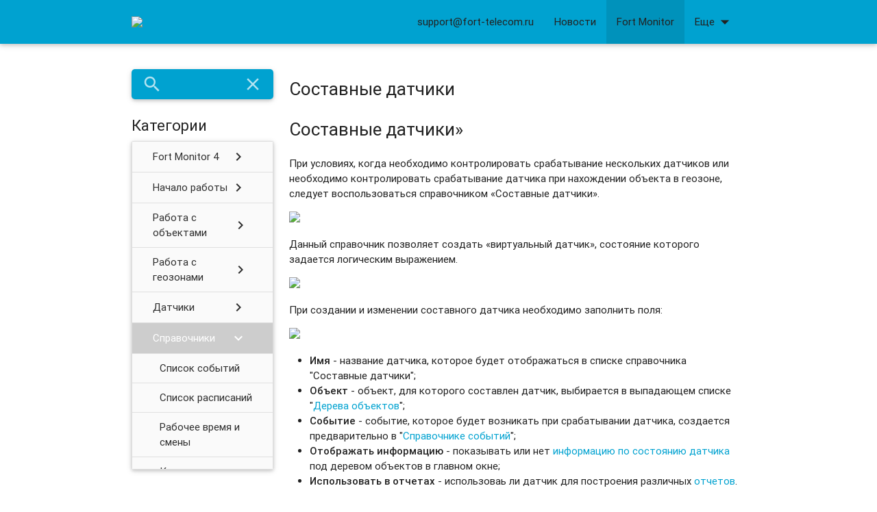

--- FILE ---
content_type: text/html; charset=UTF-8
request_url: https://support.fort-monitor.ru/article/31063
body_size: 370326
content:
<!DOCTYPE html>
<html lang="en">
<head>
    <meta charset="utf-8">
                    <meta http-equiv="Content-type" content="text/html; charset=UTF-8">
    <meta http-equiv="X-UA-Compatible" content="IE=edge">
    <title>Составные датчики</title>
    <link rel="icon" href="https://support.fort-monitor.ru/images/usedesk_logo_round.png" type="image/ico">
    <!-- Import Google Icon Font -->
    <link href="https://support.fort-monitor.ru/css/material_icons.css" rel="stylesheet">
    <!-- Import materialize.css -->
    <link href="https://support.fort-monitor.ru/css/materialize.min.css" rel="stylesheet" media="screen,projection"/>
    <!-- Import style.css -->
    <link href="https://support.fort-monitor.ru/css/styles.css" rel="stylesheet" media="screen,projection"/>
    <!-- Let browser know website is optimized for mobile -->
    <meta name="viewport" content="width=device-width, initial-scale=1.0"/>
    <meta name="_csrf_token" content="R6rxF9wjA3gpicbe1AhbMPqv6ccp8rp8wAulYfkl"/>
    <meta name="description" content=""/>
    <meta name="robots" content="noodp"/>
    <meta name="keywords" content=""/>
    <link rel="canonical" href=""/>

            <style type="text/css">

.collection.with-header .collection-header{margin: 0px; background-color: #00a2d0;}
.collection .collection-item{background-color: #fafafa;}
.collection .collection-item.active {background-color: #cdcdcd;}

.card {border-radius: 6px; overflow: hidden;}
.card .card-action a:not(.btn):not(.btn-large):not(.btn-floating) {margin-right: 0;}

img{max-width:100%;border-radius:6px}

pre{padding:1em;font-size:14px;min-height:10px;border:1px solid #ddd;border-radius:6px;background-color:#f8f8f8;overflow-x:auto}
pre::-webkit-scrollbar{width:8px;height:8px;background-color:#ddd}
pre::-webkit-scrollbar-track{background-color:#ddd}
pre::-webkit-scrollbar-thumb{border-radius:999px;background-color:#888}   

table {}
td, th {border: 1px solid #aaaaaa}

</style>

        <style>
            a {
                                     color: #00a2d0;
                                
            }

            .collection-item {
                                     color: #2e2e2e  !important;
            
            }

            nav a {
                                     color: #222222  !important;
            
            }

                            nav .dropdown-content {
                background-color: #00a2d0;
            }

            nav .dropdown-content li:hover, nav .dropdown-content li.active {
                background-color: rgba(0, 0, 0, 0.1);
            }

                        a[name] {
                color: inherit;
            }

                            a[href^='#'] {
                color: #2e2e2e;
            }
                    </style>
                    <link href="https://support.fort-monitor.ru/css/redesign.css" rel="stylesheet" media="screen,projection"/>
                            <link href="https://support.fort-monitor.ru/css/mobile_menu.css" rel="stylesheet" media="screen,projection"/>
            </head>
<body style="">

    <nav class="site-nav"
         style="background-color: #00a2d0">
        <div class="nav-wrapper">
            <div class="container" id='menu-container'>
                <div class="mobile-menu-buttons-wrapper">
                    <a href="javascript:void(0);" data-activates="mobile-menu" id="mobile-menu-button"
                       class="mobile-menu-button show-on-medium-and-down">
                        <i class="material-icons" id="mobile-menu_open-icon">menu</i>
                        <i class="material-icons" id="mobile-menu_close-icon">close</i>
                    </a>
                </div>
                <ul id="mobile-menu" class="side-nav mobile-menu collection with-header"
                    style="background-color: #00a2d0">
                    <li class="collection-item hide" id="mobile_menu_search"
                        style="background-color: #00a2d0">
                        <form class="main-form search-form" method="GET" action="/search">
                            <input name="query" type="text" id="search_input" placeholder="Что вы хотите найти?"
                                   style="border-color: #00a2d0"
                                   tabindex="-1">
                            <button type="submit" class="waves-effect waves-light btn"
                                    style="background-color: #00a2d0">Найти</button>
                        </form>
                    </li>
                </ul>

                <ul class="collection with-header mobile-menu-collections"
                    style="background-color: #00a2d0">
                    <li class="collection-header"
                        style="background-color: #00a2d0">
                        <h3>Разделы</h3></li>
                                                                        <li class="collection-item collection-3635 "
                                style="background-color: #00a2d0"
                                data-id="3635">
                                <a href="javascript:void(0);" data-id="3635"
                                   class="show-categories">Новости<span
                                        class="secondary-content"><i class="material-icons mobile-menu_forward-link">chevron_right</i></span></a>
                            </li>

                            <ul class="collection with-header mobile-menu-categories categories-3635">
                                <li class="collection-header"
                                    style="background-color: #00a2d0">
                                    <a href="javascript:void(0);" class="back-to-collections mobile-menu_back-link"><i
                                            class="material-icons">arrow_back</i>
                                        <h3>Назад</h3></a>
                                    <div class="mobile-menu_label">Новости</div>
                                </li>

                                                                                                            <li class="collection-item category-8116 "
                                            style="background-color: #00a2d0"
                                            data-id="8116">
                                            <a href="javascript:void(0);" data-id="8116"
                                               class="show-articles">Обновление Fort Monitor<span
                                                    class="secondary-content"><i
                                                        class="material-icons mobile-menu_forward-link">chevron_right</i></span></a>
                                        </li>

                                        <ul class="collection with-header mobile-menu-articles articles-8116">
                                            <li class="collection-header"
                                                style="background-color: #00a2d0">
                                                <a href="javascript:void(0);"
                                                   class="back-to-categories mobile-menu_back-link"
                                                   data-id="3635"><i class="material-icons">arrow_back</i>
                                                    <h3>Назад</h3></a>
                                                <div
                                                    class="mobile-menu_label">Обновление Fort Monitor</div>
                                            </li>

                                                                                            <li class="collection-item article-74571 "
                                                    style="background-color: #00a2d0">
                                                    <a href="/article/74571">Февральское обновление 3.28.1</a>
                                                </li>
                                                                                            <li class="collection-item article-80126 "
                                                    style="background-color: #00a2d0">
                                                    <a href="/article/80126">Ноябрьское обновление 4.1</a>
                                                </li>
                                                                                            <li class="collection-item article-73064 "
                                                    style="background-color: #00a2d0">
                                                    <a href="/article/73064">Декабрьское обновление 3.28</a>
                                                </li>
                                                                                            <li class="collection-item article-71639 "
                                                    style="background-color: #00a2d0">
                                                    <a href="/article/71639">Октябрьское обновление 3.27.1</a>
                                                </li>
                                                                                            <li class="collection-item article-68100 "
                                                    style="background-color: #00a2d0">
                                                    <a href="/article/68100">Июньское обновление 3.27</a>
                                                </li>
                                                                                            <li class="collection-item article-62981 "
                                                    style="background-color: #00a2d0">
                                                    <a href="/article/62981">Январское обновление 3.26</a>
                                                </li>
                                                                                            <li class="collection-item article-59382 "
                                                    style="background-color: #00a2d0">
                                                    <a href="/article/59382">Сентябрьское обновление 3.25</a>
                                                </li>
                                                                                            <li class="collection-item article-50013 "
                                                    style="background-color: #00a2d0">
                                                    <a href="/article/50013">Ноябрьское обновление 3.24</a>
                                                </li>
                                                                                            <li class="collection-item article-47820 "
                                                    style="background-color: #00a2d0">
                                                    <a href="/article/47820">Августовское обновление 3.23.0</a>
                                                </li>
                                                                                            <li class="collection-item article-45610 "
                                                    style="background-color: #00a2d0">
                                                    <a href="/article/45610">Майское обновление 3.22.2</a>
                                                </li>
                                                                                            <li class="collection-item article-44326 "
                                                    style="background-color: #00a2d0">
                                                    <a href="/article/44326">Апрельское обновление 3.22.1</a>
                                                </li>
                                                                                            <li class="collection-item article-41923 "
                                                    style="background-color: #00a2d0">
                                                    <a href="/article/41923">Апрельское обновление 3.22.0</a>
                                                </li>
                                                                                            <li class="collection-item article-33038 "
                                                    style="background-color: #00a2d0">
                                                    <a href="/article/33038">Октябрьское обновление 3.21.0</a>
                                                </li>
                                                                                            <li class="collection-item article-31087 "
                                                    style="background-color: #00a2d0">
                                                    <a href="/article/31087">Майское обновление 3.20.0</a>
                                                </li>
                                                                                            <li class="collection-item article-31089 "
                                                    style="background-color: #00a2d0">
                                                    <a href="/article/31089">Мартовское обновление 3.19.0</a>
                                                </li>
                                                                                            <li class="collection-item article-31091 "
                                                    style="background-color: #00a2d0">
                                                    <a href="/article/31091">Ноябрьское обновление 3.18.0</a>
                                                </li>
                                                                                            <li class="collection-item article-31092 "
                                                    style="background-color: #00a2d0">
                                                    <a href="/article/31092">Июльское обновление 3.17.0</a>
                                                </li>
                                                                                            <li class="collection-item article-31093 "
                                                    style="background-color: #00a2d0">
                                                    <a href="/article/31093">Майское обновление 3.16.0</a>
                                                </li>
                                                                                            <li class="collection-item article-31096 "
                                                    style="background-color: #00a2d0">
                                                    <a href="/article/31096">Декабрьское обновление 3.15.0</a>
                                                </li>
                                                                                            <li class="collection-item article-31097 "
                                                    style="background-color: #00a2d0">
                                                    <a href="/article/31097">Октябрьское обновление 3.14.0</a>
                                                </li>
                                                                                            <li class="collection-item article-31098 "
                                                    style="background-color: #00a2d0">
                                                    <a href="/article/31098">Июльское обновление 3.13.0</a>
                                                </li>
                                                                                            <li class="collection-item article-31100 "
                                                    style="background-color: #00a2d0">
                                                    <a href="/article/31100">Апрельское обновление 3.12.0</a>
                                                </li>
                                                                                            <li class="collection-item article-31101 "
                                                    style="background-color: #00a2d0">
                                                    <a href="/article/31101">Обновление 3.11.1</a>
                                                </li>
                                                                                            <li class="collection-item article-31102 "
                                                    style="background-color: #00a2d0">
                                                    <a href="/article/31102">Обновление 3.11.0</a>
                                                </li>
                                                                                            <li class="collection-item article-31103 "
                                                    style="background-color: #00a2d0">
                                                    <a href="/article/31103">Обновление 3.10.1</a>
                                                </li>
                                                                                            <li class="collection-item article-31104 "
                                                    style="background-color: #00a2d0">
                                                    <a href="/article/31104">Обновление 3.10.0</a>
                                                </li>
                                                                                            <li class="collection-item article-31109 "
                                                    style="background-color: #00a2d0">
                                                    <a href="/article/31109">Обновление 3.9.0</a>
                                                </li>
                                                                                    </ul>
                                                                                                                                                <li class="collection-item category-8250 "
                                            style="background-color: #00a2d0"
                                            data-id="8250">
                                            <a href="javascript:void(0);" data-id="8250"
                                               class="show-articles">Дополнительно<span
                                                    class="secondary-content"><i
                                                        class="material-icons mobile-menu_forward-link">chevron_right</i></span></a>
                                        </li>

                                        <ul class="collection with-header mobile-menu-articles articles-8250">
                                            <li class="collection-header"
                                                style="background-color: #00a2d0">
                                                <a href="javascript:void(0);"
                                                   class="back-to-categories mobile-menu_back-link"
                                                   data-id="3635"><i class="material-icons">arrow_back</i>
                                                    <h3>Назад</h3></a>
                                                <div
                                                    class="mobile-menu_label">Дополнительно</div>
                                            </li>

                                                                                            <li class="collection-item article-31088 "
                                                    style="background-color: #00a2d0">
                                                    <a href="/article/31088">Ретрансляция данных в РНИС Москвы</a>
                                                </li>
                                                                                            <li class="collection-item article-31090 "
                                                    style="background-color: #00a2d0">
                                                    <a href="/article/31090">Кумулятивный хотфикс для Fort Monitor 3.18.0</a>
                                                </li>
                                                                                            <li class="collection-item article-31094 "
                                                    style="background-color: #00a2d0">
                                                    <a href="/article/31094">Пропало приложение Fort Monitor в App Store</a>
                                                </li>
                                                                                            <li class="collection-item article-31095 "
                                                    style="background-color: #00a2d0">
                                                    <a href="/article/31095">Отсутствует приём данных после обновления Vendor 3.15</a>
                                                </li>
                                                                                            <li class="collection-item article-31099 "
                                                    style="background-color: #00a2d0">
                                                    <a href="/article/31099">Обнуление счетчика времени в ГНСС GPS</a>
                                                </li>
                                                                                            <li class="collection-item article-31106 "
                                                    style="background-color: #00a2d0">
                                                    <a href="/article/31106">Изменение API в обновлении 3.9.1</a>
                                                </li>
                                                                                            <li class="collection-item article-31108 "
                                                    style="background-color: #00a2d0">
                                                    <a href="/article/31108">Разъяснения по механизму работы Google и Bing карт</a>
                                                </li>
                                                                                            <li class="collection-item article-45564 "
                                                    style="background-color: #00a2d0">
                                                    <a href="/article/45564">Почему нет необходимости покупать трекер, если в автомобиле есть кнопка SOS или второй терминал не нужен!</a>
                                                </li>
                                                                                            <li class="collection-item article-45566 "
                                                    style="background-color: #00a2d0">
                                                    <a href="/article/45566">Список ТС, на которых установлено оборудование УВЭОС FORT (на 23 мая 2025 года)</a>
                                                </li>
                                                                                    </ul>
                                                                                                </ul>
                                                                                                <li class="collection-item collection-3409 active active-collection"
                                style="background-color: #00a2d0"
                                data-id="3409">
                                <a href="javascript:void(0);" data-id="3409"
                                   class="show-categories">Fort Monitor<span
                                        class="secondary-content"><i class="material-icons mobile-menu_forward-link">chevron_right</i></span></a>
                            </li>

                            <ul class="collection with-header mobile-menu-categories categories-3409">
                                <li class="collection-header"
                                    style="background-color: #00a2d0">
                                    <a href="javascript:void(0);" class="back-to-collections mobile-menu_back-link"><i
                                            class="material-icons">arrow_back</i>
                                        <h3>Назад</h3></a>
                                    <div class="mobile-menu_label">Fort Monitor</div>
                                </li>

                                                                                                            <li class="collection-item category-18638 "
                                            style="background-color: #00a2d0"
                                            data-id="18638">
                                            <a href="javascript:void(0);" data-id="18638"
                                               class="show-articles">Fort Monitor 4<span
                                                    class="secondary-content"><i
                                                        class="material-icons mobile-menu_forward-link">chevron_right</i></span></a>
                                        </li>

                                        <ul class="collection with-header mobile-menu-articles articles-18638">
                                            <li class="collection-header"
                                                style="background-color: #00a2d0">
                                                <a href="javascript:void(0);"
                                                   class="back-to-categories mobile-menu_back-link"
                                                   data-id="3409"><i class="material-icons">arrow_back</i>
                                                    <h3>Назад</h3></a>
                                                <div
                                                    class="mobile-menu_label">Fort Monitor 4</div>
                                            </li>

                                                                                            <li class="collection-item article-75194 "
                                                    style="background-color: #00a2d0">
                                                    <a href="/article/75194">Начало работы</a>
                                                </li>
                                                                                            <li class="collection-item article-75177 "
                                                    style="background-color: #00a2d0">
                                                    <a href="/article/75177">Интерфейс</a>
                                                </li>
                                                                                            <li class="collection-item article-75682 "
                                                    style="background-color: #00a2d0">
                                                    <a href="/article/75682">Настройки пользователя</a>
                                                </li>
                                                                                            <li class="collection-item article-75178 "
                                                    style="background-color: #00a2d0">
                                                    <a href="/article/75178">Работа с «деревом» объектов/геозон</a>
                                                </li>
                                                                                            <li class="collection-item article-75196 "
                                                    style="background-color: #00a2d0">
                                                    <a href="/article/75196">Область параметров</a>
                                                </li>
                                                                                            <li class="collection-item article-75679 "
                                                    style="background-color: #00a2d0">
                                                    <a href="/article/75679">Панель управления</a>
                                                </li>
                                                                                            <li class="collection-item article-75240 "
                                                    style="background-color: #00a2d0">
                                                    <a href="/article/75240">Панель выбора временного интервала</a>
                                                </li>
                                                                                            <li class="collection-item article-75267 "
                                                    style="background-color: #00a2d0">
                                                    <a href="/article/75267">Построение треков</a>
                                                </li>
                                                                                            <li class="collection-item article-75257 "
                                                    style="background-color: #00a2d0">
                                                    <a href="/article/75257">Проигрыватель треков</a>
                                                </li>
                                                                                            <li class="collection-item article-75681 "
                                                    style="background-color: #00a2d0">
                                                    <a href="/article/75681">Область дополнительной информации</a>
                                                </li>
                                                                                            <li class="collection-item article-75205 "
                                                    style="background-color: #00a2d0">
                                                    <a href="/article/75205">Журнал событий</a>
                                                </li>
                                                                                            <li class="collection-item article-75206 "
                                                    style="background-color: #00a2d0">
                                                    <a href="/article/75206">Журнал сообщений</a>
                                                </li>
                                                                                            <li class="collection-item article-75231 "
                                                    style="background-color: #00a2d0">
                                                    <a href="/article/75231">Журнал принятых данных</a>
                                                </li>
                                                                                            <li class="collection-item article-75237 "
                                                    style="background-color: #00a2d0">
                                                    <a href="/article/75237">Графики</a>
                                                </li>
                                                                                            <li class="collection-item article-76219 "
                                                    style="background-color: #00a2d0">
                                                    <a href="/article/76219">Сводный отчет</a>
                                                </li>
                                                                                            <li class="collection-item article-75258 "
                                                    style="background-color: #00a2d0">
                                                    <a href="/article/75258">Работа с картой</a>
                                                </li>
                                                                                    </ul>
                                                                                                                                                <li class="collection-item category-8115 "
                                            style="background-color: #00a2d0"
                                            data-id="8115">
                                            <a href="javascript:void(0);" data-id="8115"
                                               class="show-articles">Начало работы<span
                                                    class="secondary-content"><i
                                                        class="material-icons mobile-menu_forward-link">chevron_right</i></span></a>
                                        </li>

                                        <ul class="collection with-header mobile-menu-articles articles-8115">
                                            <li class="collection-header"
                                                style="background-color: #00a2d0">
                                                <a href="javascript:void(0);"
                                                   class="back-to-categories mobile-menu_back-link"
                                                   data-id="3409"><i class="material-icons">arrow_back</i>
                                                    <h3>Назад</h3></a>
                                                <div
                                                    class="mobile-menu_label">Начало работы</div>
                                            </li>

                                                                                            <li class="collection-item article-30928 "
                                                    style="background-color: #00a2d0">
                                                    <a href="/article/30928">Начало работы</a>
                                                </li>
                                                                                            <li class="collection-item article-30931 "
                                                    style="background-color: #00a2d0">
                                                    <a href="/article/30931">Общее описание интерфейса</a>
                                                </li>
                                                                                            <li class="collection-item article-30843 "
                                                    style="background-color: #00a2d0">
                                                    <a href="/article/30843">Меню настроек пользователя</a>
                                                </li>
                                                                                            <li class="collection-item article-30763 "
                                                    style="background-color: #00a2d0">
                                                    <a href="/article/30763">Форма заполнения заявки в техническую поддержку</a>
                                                </li>
                                                                                            <li class="collection-item article-30755 "
                                                    style="background-color: #00a2d0">
                                                    <a href="/article/30755">Информация по поддерживаемым устройствам</a>
                                                </li>
                                                                                            <li class="collection-item article-31052 "
                                                    style="background-color: #00a2d0">
                                                    <a href="/article/31052">Область работы с картой</a>
                                                </li>
                                                                                            <li class="collection-item article-30973 "
                                                    style="background-color: #00a2d0">
                                                    <a href="/article/30973">Изменение масштаба карты</a>
                                                </li>
                                                                                            <li class="collection-item article-30925 "
                                                    style="background-color: #00a2d0">
                                                    <a href="/article/30925">Выбор типа карты</a>
                                                </li>
                                                                                            <li class="collection-item article-30957 "
                                                    style="background-color: #00a2d0">
                                                    <a href="/article/30957">Определение адреса</a>
                                                </li>
                                                                                            <li class="collection-item article-30940 "
                                                    style="background-color: #00a2d0">
                                                    <a href="/article/30940">Измерение расстояния и площади</a>
                                                </li>
                                                                                            <li class="collection-item article-31049 "
                                                    style="background-color: #00a2d0">
                                                    <a href="/article/31049">Панель временного интервала</a>
                                                </li>
                                                                                            <li class="collection-item article-30946 "
                                                    style="background-color: #00a2d0">
                                                    <a href="/article/30946">Дерево объектов</a>
                                                </li>
                                                                                            <li class="collection-item article-30963 "
                                                    style="background-color: #00a2d0">
                                                    <a href="/article/30963">Дерево геозон</a>
                                                </li>
                                                                                            <li class="collection-item article-30979 "
                                                    style="background-color: #00a2d0">
                                                    <a href="/article/30979">Область параметров объекта</a>
                                                </li>
                                                                                            <li class="collection-item article-30992 "
                                                    style="background-color: #00a2d0">
                                                    <a href="/article/30992">Область параметров геозон</a>
                                                </li>
                                                                                            <li class="collection-item article-30927 "
                                                    style="background-color: #00a2d0">
                                                    <a href="/article/30927">Поиск объекта на карте</a>
                                                </li>
                                                                                            <li class="collection-item article-30900 "
                                                    style="background-color: #00a2d0">
                                                    <a href="/article/30900">Страница редактирования групп и объектов</a>
                                                </li>
                                                                                            <li class="collection-item article-31006 "
                                                    style="background-color: #00a2d0">
                                                    <a href="/article/31006">Область дополнительной информации</a>
                                                </li>
                                                                                            <li class="collection-item article-31015 "
                                                    style="background-color: #00a2d0">
                                                    <a href="/article/31015">Журнал событий</a>
                                                </li>
                                                                                            <li class="collection-item article-31024 "
                                                    style="background-color: #00a2d0">
                                                    <a href="/article/31024">Журнал сообщений</a>
                                                </li>
                                                                                            <li class="collection-item article-31031 "
                                                    style="background-color: #00a2d0">
                                                    <a href="/article/31031">Журнал принятых данных</a>
                                                </li>
                                                                                            <li class="collection-item article-31038 "
                                                    style="background-color: #00a2d0">
                                                    <a href="/article/31038">Графики</a>
                                                </li>
                                                                                            <li class="collection-item article-31039 "
                                                    style="background-color: #00a2d0">
                                                    <a href="/article/31039">Сводный отчет</a>
                                                </li>
                                                                                            <li class="collection-item article-30929 "
                                                    style="background-color: #00a2d0">
                                                    <a href="/article/30929">Список отчётов</a>
                                                </li>
                                                                                            <li class="collection-item article-30930 "
                                                    style="background-color: #00a2d0">
                                                    <a href="/article/30930">Список справочников</a>
                                                </li>
                                                                                            <li class="collection-item article-30896 "
                                                    style="background-color: #00a2d0">
                                                    <a href="/article/30896">Контроль топлива в Fort Monitor 3</a>
                                                </li>
                                                                                            <li class="collection-item article-30879 "
                                                    style="background-color: #00a2d0">
                                                    <a href="/article/30879">Контроль топливораздач в Fort Monitor 3</a>
                                                </li>
                                                                                            <li class="collection-item article-30765 "
                                                    style="background-color: #00a2d0">
                                                    <a href="/article/30765">Контроль топливных карт в Fort Monitor 3</a>
                                                </li>
                                                                                            <li class="collection-item article-30835 "
                                                    style="background-color: #00a2d0">
                                                    <a href="/article/30835">Контроль качества вождения в Fort Monitor 3</a>
                                                </li>
                                                                                            <li class="collection-item article-30790 "
                                                    style="background-color: #00a2d0">
                                                    <a href="/article/30790">Контроль пассажиропотока в Fort Monitor 3</a>
                                                </li>
                                                                                            <li class="collection-item article-47510 "
                                                    style="background-color: #00a2d0">
                                                    <a href="/article/47510">Работа с временной шкалой</a>
                                                </li>
                                                                                    </ul>
                                                                                                                                                <li class="collection-item category-8255 "
                                            style="background-color: #00a2d0"
                                            data-id="8255">
                                            <a href="javascript:void(0);" data-id="8255"
                                               class="show-articles">Работа с объектами<span
                                                    class="secondary-content"><i
                                                        class="material-icons mobile-menu_forward-link">chevron_right</i></span></a>
                                        </li>

                                        <ul class="collection with-header mobile-menu-articles articles-8255">
                                            <li class="collection-header"
                                                style="background-color: #00a2d0">
                                                <a href="javascript:void(0);"
                                                   class="back-to-categories mobile-menu_back-link"
                                                   data-id="3409"><i class="material-icons">arrow_back</i>
                                                    <h3>Назад</h3></a>
                                                <div
                                                    class="mobile-menu_label">Работа с объектами</div>
                                            </li>

                                                                                            <li class="collection-item article-30828 "
                                                    style="background-color: #00a2d0">
                                                    <a href="/article/30828">Меню редактирования объекта/группы объектов</a>
                                                </li>
                                                                                            <li class="collection-item article-30829 "
                                                    style="background-color: #00a2d0">
                                                    <a href="/article/30829">Добавление группы объектов</a>
                                                </li>
                                                                                            <li class="collection-item article-30827 "
                                                    style="background-color: #00a2d0">
                                                    <a href="/article/30827">Создание объекта</a>
                                                </li>
                                                                                            <li class="collection-item article-31003 "
                                                    style="background-color: #00a2d0">
                                                    <a href="/article/31003">Редактирование объекта</a>
                                                </li>
                                                                                            <li class="collection-item article-30916 "
                                                    style="background-color: #00a2d0">
                                                    <a href="/article/30916">Редактирование групп и объектов</a>
                                                </li>
                                                                                            <li class="collection-item article-30825 "
                                                    style="background-color: #00a2d0">
                                                    <a href="/article/30825">Копирование объекта</a>
                                                </li>
                                                                                            <li class="collection-item article-30823 "
                                                    style="background-color: #00a2d0">
                                                    <a href="/article/30823">Экспорт объекта</a>
                                                </li>
                                                                                            <li class="collection-item article-30822 "
                                                    style="background-color: #00a2d0">
                                                    <a href="/article/30822">Импорт объекта</a>
                                                </li>
                                                                                            <li class="collection-item article-30793 "
                                                    style="background-color: #00a2d0">
                                                    <a href="/article/30793">Импорт объектов из Wialon </a>
                                                </li>
                                                                                            <li class="collection-item article-30826 "
                                                    style="background-color: #00a2d0">
                                                    <a href="/article/30826">Удаление объекта</a>
                                                </li>
                                                                                            <li class="collection-item article-30881 "
                                                    style="background-color: #00a2d0">
                                                    <a href="/article/30881">Действия с несколькими объектами</a>
                                                </li>
                                                                                            <li class="collection-item article-30942 "
                                                    style="background-color: #00a2d0">
                                                    <a href="/article/30942">Слежение за объектом</a>
                                                </li>
                                                                                            <li class="collection-item article-30975 "
                                                    style="background-color: #00a2d0">
                                                    <a href="/article/30975">Построение трека</a>
                                                </li>
                                                                                            <li class="collection-item article-30989 "
                                                    style="background-color: #00a2d0">
                                                    <a href="/article/30989">Экспорт маршрута</a>
                                                </li>
                                                                                            <li class="collection-item article-31022 "
                                                    style="background-color: #00a2d0">
                                                    <a href="/article/31022">Перенос объекта в другую группу/компанию</a>
                                                </li>
                                                                                            <li class="collection-item article-30976 "
                                                    style="background-color: #00a2d0">
                                                    <a href="/article/30976">Блокировка и разблокировка объекта</a>
                                                </li>
                                                                                            <li class="collection-item article-30839 "
                                                    style="background-color: #00a2d0">
                                                    <a href="/article/30839">Вкладки &quot;Обязательные&quot; и &quot;Общие&quot;</a>
                                                </li>
                                                                                            <li class="collection-item article-30998 "
                                                    style="background-color: #00a2d0">
                                                    <a href="/article/30998">Вкладка &quot;Топливо&quot; </a>
                                                </li>
                                                                                            <li class="collection-item article-30838 "
                                                    style="background-color: #00a2d0">
                                                    <a href="/article/30838">Вкладки &quot;Дополнительная информация&quot; и &quot;Пользовательские&quot;</a>
                                                </li>
                                                                                            <li class="collection-item article-31009 "
                                                    style="background-color: #00a2d0">
                                                    <a href="/article/31009">Идентификаторы для ретрансляций</a>
                                                </li>
                                                                                            <li class="collection-item article-30951 "
                                                    style="background-color: #00a2d0">
                                                    <a href="/article/30951">Вкладка &quot;Датчики&quot;</a>
                                                </li>
                                                                                            <li class="collection-item article-30762 "
                                                    style="background-color: #00a2d0">
                                                    <a href="/article/30762">Сырые данные</a>
                                                </li>
                                                                                            <li class="collection-item article-31035 "
                                                    style="background-color: #00a2d0">
                                                    <a href="/article/31035">Датчики: Создание / Редактирование / Удаление.</a>
                                                </li>
                                                                                            <li class="collection-item article-31040 "
                                                    style="background-color: #00a2d0">
                                                    <a href="/article/31040">Перенос данных с одного объекта на другой</a>
                                                </li>
                                                                                    </ul>
                                                                                                                                                <li class="collection-item category-8254 "
                                            style="background-color: #00a2d0"
                                            data-id="8254">
                                            <a href="javascript:void(0);" data-id="8254"
                                               class="show-articles">Работа с геозонами<span
                                                    class="secondary-content"><i
                                                        class="material-icons mobile-menu_forward-link">chevron_right</i></span></a>
                                        </li>

                                        <ul class="collection with-header mobile-menu-articles articles-8254">
                                            <li class="collection-header"
                                                style="background-color: #00a2d0">
                                                <a href="javascript:void(0);"
                                                   class="back-to-categories mobile-menu_back-link"
                                                   data-id="3409"><i class="material-icons">arrow_back</i>
                                                    <h3>Назад</h3></a>
                                                <div
                                                    class="mobile-menu_label">Работа с геозонами</div>
                                            </li>

                                                                                            <li class="collection-item article-30891 "
                                                    style="background-color: #00a2d0">
                                                    <a href="/article/30891">Геозоны - назначение, создание, изменение, удаление</a>
                                                </li>
                                                                                            <li class="collection-item article-30926 "
                                                    style="background-color: #00a2d0">
                                                    <a href="/article/30926">Создание группы геозон</a>
                                                </li>
                                                                                            <li class="collection-item article-31002 "
                                                    style="background-color: #00a2d0">
                                                    <a href="/article/31002">Редактирование и оптимизация геозон</a>
                                                </li>
                                                                                            <li class="collection-item article-30988 "
                                                    style="background-color: #00a2d0">
                                                    <a href="/article/30988">Удаление геозоны или группы геозон</a>
                                                </li>
                                                                                            <li class="collection-item article-30804 "
                                                    style="background-color: #00a2d0">
                                                    <a href="/article/30804">Действия с несколькими геозонами</a>
                                                </li>
                                                                                            <li class="collection-item article-33003 "
                                                    style="background-color: #00a2d0">
                                                    <a href="/article/33003">Формат kml-файлов геозон в FM3</a>
                                                </li>
                                                                                    </ul>
                                                                                                                                                <li class="collection-item category-8253 "
                                            style="background-color: #00a2d0"
                                            data-id="8253">
                                            <a href="javascript:void(0);" data-id="8253"
                                               class="show-articles">Датчики<span
                                                    class="secondary-content"><i
                                                        class="material-icons mobile-menu_forward-link">chevron_right</i></span></a>
                                        </li>

                                        <ul class="collection with-header mobile-menu-articles articles-8253">
                                            <li class="collection-header"
                                                style="background-color: #00a2d0">
                                                <a href="javascript:void(0);"
                                                   class="back-to-categories mobile-menu_back-link"
                                                   data-id="3409"><i class="material-icons">arrow_back</i>
                                                    <h3>Назад</h3></a>
                                                <div
                                                    class="mobile-menu_label">Датчики</div>
                                            </li>

                                                                                            <li class="collection-item article-30798 "
                                                    style="background-color: #00a2d0">
                                                    <a href="/article/30798">Общие настройки датчиков</a>
                                                </li>
                                                                                            <li class="collection-item article-30894 "
                                                    style="background-color: #00a2d0">
                                                    <a href="/article/30894">Отбрасываемые значения</a>
                                                </li>
                                                                                            <li class="collection-item article-31059 "
                                                    style="background-color: #00a2d0">
                                                    <a href="/article/31059">Тарировка датчика  в Fort Monitor 3</a>
                                                </li>
                                                                                            <li class="collection-item article-30805 "
                                                    style="background-color: #00a2d0">
                                                    <a href="/article/30805">Текстовая тарировка датчика</a>
                                                </li>
                                                                                            <li class="collection-item article-30824 "
                                                    style="background-color: #00a2d0">
                                                    <a href="/article/30824">Датчик GPS/ГЛОНАСС</a>
                                                </li>
                                                                                            <li class="collection-item article-30821 "
                                                    style="background-color: #00a2d0">
                                                    <a href="/article/30821">Датчик зажигания</a>
                                                </li>
                                                                                            <li class="collection-item article-31053 "
                                                    style="background-color: #00a2d0">
                                                    <a href="/article/31053">Датчик уровня топлива</a>
                                                </li>
                                                                                            <li class="collection-item article-30877 "
                                                    style="background-color: #00a2d0">
                                                    <a href="/article/30877">Датчик уровня топлива - топливораздача</a>
                                                </li>
                                                                                            <li class="collection-item article-31056 "
                                                    style="background-color: #00a2d0">
                                                    <a href="/article/31056">Сумматор датчиков уровня топлива</a>
                                                </li>
                                                                                            <li class="collection-item article-30817 "
                                                    style="background-color: #00a2d0">
                                                    <a href="/article/30817">Сумматор датчиков уровня топлива – топливораздача</a>
                                                </li>
                                                                                            <li class="collection-item article-30893 "
                                                    style="background-color: #00a2d0">
                                                    <a href="/article/30893">Датчик расхода топлива</a>
                                                </li>
                                                                                            <li class="collection-item article-30876 "
                                                    style="background-color: #00a2d0">
                                                    <a href="/article/30876">Датчик расхода топлива - топливораздача</a>
                                                </li>
                                                                                            <li class="collection-item article-30833 "
                                                    style="background-color: #00a2d0">
                                                    <a href="/article/30833">Дискретный вход по аналоговой величине</a>
                                                </li>
                                                                                            <li class="collection-item article-30802 "
                                                    style="background-color: #00a2d0">
                                                    <a href="/article/30802">Датчик доп. оборудования</a>
                                                </li>
                                                                                            <li class="collection-item article-30820 "
                                                    style="background-color: #00a2d0">
                                                    <a href="/article/30820">Тревожная кнопка</a>
                                                </li>
                                                                                            <li class="collection-item article-30816 "
                                                    style="background-color: #00a2d0">
                                                    <a href="/article/30816">Датчик нагрузки на ось</a>
                                                </li>
                                                                                            <li class="collection-item article-30815 "
                                                    style="background-color: #00a2d0">
                                                    <a href="/article/30815">Датчик накопленного пробега</a>
                                                </li>
                                                                                            <li class="collection-item article-30780 "
                                                    style="background-color: #00a2d0">
                                                    <a href="/article/30780">Датчик накопленных моточасов</a>
                                                </li>
                                                                                            <li class="collection-item article-30834 "
                                                    style="background-color: #00a2d0">
                                                    <a href="/article/30834">Датчики ближнего света и ремня безопасности </a>
                                                </li>
                                                                                            <li class="collection-item article-30830 "
                                                    style="background-color: #00a2d0">
                                                    <a href="/article/30830">Датчики резкого поворота / торможения / ускорения</a>
                                                </li>
                                                                                            <li class="collection-item article-30832 "
                                                    style="background-color: #00a2d0">
                                                    <a href="/article/30832">Счетчики резких боковых ускорений / торможений / ускорений</a>
                                                </li>
                                                                                            <li class="collection-item article-30875 "
                                                    style="background-color: #00a2d0">
                                                    <a href="/article/30875">Датчик RFID метка / Датчик RFID метка с фильтрацией</a>
                                                </li>
                                                                                            <li class="collection-item article-30814 "
                                                    style="background-color: #00a2d0">
                                                    <a href="/article/30814">Датчик весов</a>
                                                </li>
                                                                                            <li class="collection-item article-30813 "
                                                    style="background-color: #00a2d0">
                                                    <a href="/article/30813">Датчик весов - взвешено груженое ТС/взвешено пустое ТС</a>
                                                </li>
                                                                                            <li class="collection-item article-30812 "
                                                    style="background-color: #00a2d0">
                                                    <a href="/article/30812">Датчик шнека комбайна</a>
                                                </li>
                                                                                            <li class="collection-item article-30811 "
                                                    style="background-color: #00a2d0">
                                                    <a href="/article/30811">Датчик уровня бункера комбайна</a>
                                                </li>
                                                                                            <li class="collection-item article-30809 "
                                                    style="background-color: #00a2d0">
                                                    <a href="/article/30809">Датчик аварийной выгрузки комбайна</a>
                                                </li>
                                                                                            <li class="collection-item article-30810 "
                                                    style="background-color: #00a2d0">
                                                    <a href="/article/30810">Датчик работы прицепного устройства</a>
                                                </li>
                                                                                            <li class="collection-item article-30819 "
                                                    style="background-color: #00a2d0">
                                                    <a href="/article/30819">Универсальный датчик</a>
                                                </li>
                                                                                            <li class="collection-item article-30764 "
                                                    style="background-color: #00a2d0">
                                                    <a href="/article/30764">Универсальный датчик: Битовая маска</a>
                                                </li>
                                                                                            <li class="collection-item article-30796 "
                                                    style="background-color: #00a2d0">
                                                    <a href="/article/30796">Универсальный сумматор</a>
                                                </li>
                                                                                            <li class="collection-item article-30831 "
                                                    style="background-color: #00a2d0">
                                                    <a href="/article/30831">Датчик уровня вибрации</a>
                                                </li>
                                                                                            <li class="collection-item article-30807 "
                                                    style="background-color: #00a2d0">
                                                    <a href="/article/30807">Аналоговый датчик температуры</a>
                                                </li>
                                                                                            <li class="collection-item article-30797 "
                                                    style="background-color: #00a2d0">
                                                    <a href="/article/30797">Произвольный сумматор</a>
                                                </li>
                                                                                            <li class="collection-item article-30779 "
                                                    style="background-color: #00a2d0">
                                                    <a href="/article/30779">Датчик базовых станций</a>
                                                </li>
                                                                                            <li class="collection-item article-30788 "
                                                    style="background-color: #00a2d0">
                                                    <a href="/article/30788">Датчики пассажиропотока</a>
                                                </li>
                                                                                            <li class="collection-item article-31045 "
                                                    style="background-color: #00a2d0">
                                                    <a href="/article/31045">Датчик зажигания по оборотам</a>
                                                </li>
                                                                                            <li class="collection-item article-30808 "
                                                    style="background-color: #00a2d0">
                                                    <a href="/article/30808">Цифровой датчик температуры</a>
                                                </li>
                                                                                            <li class="collection-item article-47511 "
                                                    style="background-color: #00a2d0">
                                                    <a href="/article/47511">Создание/Редактирование/Удаление датчика</a>
                                                </li>
                                                                                    </ul>
                                                                                                                                                <li class="collection-item category-8252 active active-category"
                                            style="background-color: #00a2d0"
                                            data-id="8252">
                                            <a href="javascript:void(0);" data-id="8252"
                                               class="show-articles">Справочники<span
                                                    class="secondary-content"><i
                                                        class="material-icons mobile-menu_forward-link">chevron_right</i></span></a>
                                        </li>

                                        <ul class="collection with-header mobile-menu-articles articles-8252">
                                            <li class="collection-header"
                                                style="background-color: #00a2d0">
                                                <a href="javascript:void(0);"
                                                   class="back-to-categories mobile-menu_back-link"
                                                   data-id="3409"><i class="material-icons">arrow_back</i>
                                                    <h3>Назад</h3></a>
                                                <div
                                                    class="mobile-menu_label">Справочники</div>
                                            </li>

                                                                                            <li class="collection-item article-30945 "
                                                    style="background-color: #00a2d0">
                                                    <a href="/article/30945">Список событий</a>
                                                </li>
                                                                                            <li class="collection-item article-30962 "
                                                    style="background-color: #00a2d0">
                                                    <a href="/article/30962">Список расписаний</a>
                                                </li>
                                                                                            <li class="collection-item article-30978 "
                                                    style="background-color: #00a2d0">
                                                    <a href="/article/30978"> Рабочее время и смены</a>
                                                </li>
                                                                                            <li class="collection-item article-30991 "
                                                    style="background-color: #00a2d0">
                                                    <a href="/article/30991">Контроль геозон</a>
                                                </li>
                                                                                            <li class="collection-item article-31005 "
                                                    style="background-color: #00a2d0">
                                                    <a href="/article/31005">Маршруты</a>
                                                </li>
                                                                                            <li class="collection-item article-31014 "
                                                    style="background-color: #00a2d0">
                                                    <a href="/article/31014">Ограничение скорости</a>
                                                </li>
                                                                                            <li class="collection-item article-31023 "
                                                    style="background-color: #00a2d0">
                                                    <a href="/article/31023">Список заданий</a>
                                                </li>
                                                                                            <li class="collection-item article-31030 "
                                                    style="background-color: #00a2d0">
                                                    <a href="/article/31030">Водители</a>
                                                </li>
                                                                                            <li class="collection-item article-30874 "
                                                    style="background-color: #00a2d0">
                                                    <a href="/article/30874">Регистрация водителей</a>
                                                </li>
                                                                                            <li class="collection-item article-31037 "
                                                    style="background-color: #00a2d0">
                                                    <a href="/article/31037">Отчеты по e-mail</a>
                                                </li>
                                                                                            <li class="collection-item article-31086 "
                                                    style="background-color: #00a2d0">
                                                    <a href="/article/31086">Конструктор отчётов</a>
                                                </li>
                                                                                            <li class="collection-item article-30845 "
                                                    style="background-color: #00a2d0">
                                                    <a href="/article/30845">Формулы в конструкторе отчетов</a>
                                                </li>
                                                                                            <li class="collection-item article-31085 "
                                                    style="background-color: #00a2d0">
                                                    <a href="/article/31085">Формулы в старом конструкторе отчётов</a>
                                                </li>
                                                                                            <li class="collection-item article-30859 "
                                                    style="background-color: #00a2d0">
                                                    <a href="/article/30859">Настройки стилей в конструкторе отчетов</a>
                                                </li>
                                                                                            <li class="collection-item article-30847 "
                                                    style="background-color: #00a2d0">
                                                    <a href="/article/30847">Конструктор отчетов: Шаблоны</a>
                                                </li>
                                                                                            <li class="collection-item article-30846 "
                                                    style="background-color: #00a2d0">
                                                    <a href="/article/30846">Конструктор отчетов: Константы</a>
                                                </li>
                                                                                            <li class="collection-item article-31084 "
                                                    style="background-color: #00a2d0">
                                                    <a href="/article/31084">Конструктор отчётов (Старый)</a>
                                                </li>
                                                                                            <li class="collection-item article-31044 "
                                                    style="background-color: #00a2d0">
                                                    <a href="/article/31044">Список команд</a>
                                                </li>
                                                                                            <li class="collection-item article-31048 "
                                                    style="background-color: #00a2d0">
                                                    <a href="/article/31048">Агрорешение</a>
                                                </li>
                                                                                            <li class="collection-item article-30889 "
                                                    style="background-color: #00a2d0">
                                                    <a href="/article/30889">Агрокультуры</a>
                                                </li>
                                                                                            <li class="collection-item article-30888 "
                                                    style="background-color: #00a2d0">
                                                    <a href="/article/30888">Прицепные устройства</a>
                                                </li>
                                                                                            <li class="collection-item article-30887 "
                                                    style="background-color: #00a2d0">
                                                    <a href="/article/30887">Регистрация прицепных устройств</a>
                                                </li>
                                                                                            <li class="collection-item article-30757 "
                                                    style="background-color: #00a2d0">
                                                    <a href="/article/30757"> Технологические операции</a>
                                                </li>
                                                                                            <li class="collection-item article-31051 "
                                                    style="background-color: #00a2d0">
                                                    <a href="/article/31051">Пробега и ТО</a>
                                                </li>
                                                                                            <li class="collection-item article-31055 "
                                                    style="background-color: #00a2d0">
                                                    <a href="/article/31055">Шаблоны отчетов</a>
                                                </li>
                                                                                            <li class="collection-item article-31058 "
                                                    style="background-color: #00a2d0">
                                                    <a href="/article/31058">Справочник накопленных моточасов</a>
                                                </li>
                                                                                            <li class="collection-item article-31061 "
                                                    style="background-color: #00a2d0">
                                                    <a href="/article/31061">Контроль заправок и сливов</a>
                                                </li>
                                                                                            <li class="collection-item article-30786 "
                                                    style="background-color: #00a2d0">
                                                    <a href="/article/30786">Периодические мероприятия</a>
                                                </li>
                                                                                            <li class="collection-item article-31063 active"
                                                    style="background-color: #00a2d0">
                                                    <a href="/article/31063">Составные датчики</a>
                                                </li>
                                                                                            <li class="collection-item article-30885 "
                                                    style="background-color: #00a2d0">
                                                    <a href="/article/30885">Назначение RFID на ТС</a>
                                                </li>
                                                                                            <li class="collection-item article-30861 "
                                                    style="background-color: #00a2d0">
                                                    <a href="/article/30861">Радар</a>
                                                </li>
                                                                                            <li class="collection-item article-30860 "
                                                    style="background-color: #00a2d0">
                                                    <a href="/article/30860">Временные ссылки доступа</a>
                                                </li>
                                                                                            <li class="collection-item article-30766 "
                                                    style="background-color: #00a2d0">
                                                    <a href="/article/30766">Справочник заправок</a>
                                                </li>
                                                                                            <li class="collection-item article-30767 "
                                                    style="background-color: #00a2d0">
                                                    <a href="/article/30767">Сервисы топливных карт</a>
                                                </li>
                                                                                            <li class="collection-item article-80151 "
                                                    style="background-color: #00a2d0">
                                                    <a href="/article/80151">1. Топливные карты РН-Карт</a>
                                                </li>
                                                                                            <li class="collection-item article-80152 "
                                                    style="background-color: #00a2d0">
                                                    <a href="/article/80152">2. Топливные карты ППР - PetrolPlus</a>
                                                </li>
                                                                                            <li class="collection-item article-80153 "
                                                    style="background-color: #00a2d0">
                                                    <a href="/article/80153">3. Топливные карты Premium Card</a>
                                                </li>
                                                                                            <li class="collection-item article-80154 "
                                                    style="background-color: #00a2d0">
                                                    <a href="/article/80154">4. Топливные карты Ликард</a>
                                                </li>
                                                                                            <li class="collection-item article-80155 "
                                                    style="background-color: #00a2d0">
                                                    <a href="/article/80155">5. Топливные карты Руспетрол</a>
                                                </li>
                                                                                            <li class="collection-item article-33043 "
                                                    style="background-color: #00a2d0">
                                                    <a href="/article/33043">Конструктор отчётов 1.1</a>
                                                </li>
                                                                                    </ul>
                                                                                                                                                <li class="collection-item category-8251 "
                                            style="background-color: #00a2d0"
                                            data-id="8251">
                                            <a href="javascript:void(0);" data-id="8251"
                                               class="show-articles">Отчёты<span
                                                    class="secondary-content"><i
                                                        class="material-icons mobile-menu_forward-link">chevron_right</i></span></a>
                                        </li>

                                        <ul class="collection with-header mobile-menu-articles articles-8251">
                                            <li class="collection-header"
                                                style="background-color: #00a2d0">
                                                <a href="javascript:void(0);"
                                                   class="back-to-categories mobile-menu_back-link"
                                                   data-id="3409"><i class="material-icons">arrow_back</i>
                                                    <h3>Назад</h3></a>
                                                <div
                                                    class="mobile-menu_label">Отчёты</div>
                                            </li>

                                                                                            <li class="collection-item article-30944 "
                                                    style="background-color: #00a2d0">
                                                    <a href="/article/30944">Отчёт по пробегу</a>
                                                </li>
                                                                                            <li class="collection-item article-30961 "
                                                    style="background-color: #00a2d0">
                                                    <a href="/article/30961">Отчёт по стоянкам</a>
                                                </li>
                                                                                            <li class="collection-item article-30977 "
                                                    style="background-color: #00a2d0">
                                                    <a href="/article/30977">Отчёт по моточасам</a>
                                                </li>
                                                                                            <li class="collection-item article-30990 "
                                                    style="background-color: #00a2d0">
                                                    <a href="/article/30990">Отчёт по превышению скорости</a>
                                                </li>
                                                                                            <li class="collection-item article-31004 "
                                                    style="background-color: #00a2d0">
                                                    <a href="/article/31004">Отчёт по действиям</a>
                                                </li>
                                                                                            <li class="collection-item article-31013 "
                                                    style="background-color: #00a2d0">
                                                    <a href="/article/31013">Отчёт по топливу</a>
                                                </li>
                                                                                            <li class="collection-item article-30895 "
                                                    style="background-color: #00a2d0">
                                                    <a href="/article/30895">Механика работы отчета по топливу</a>
                                                </li>
                                                                                            <li class="collection-item article-30873 "
                                                    style="background-color: #00a2d0">
                                                    <a href="/article/30873">Отчет по топливораздаче</a>
                                                </li>
                                                                                            <li class="collection-item article-30857 "
                                                    style="background-color: #00a2d0">
                                                    <a href="/article/30857">Механика работы отчета по топливораздаче</a>
                                                </li>
                                                                                            <li class="collection-item article-30858 "
                                                    style="background-color: #00a2d0">
                                                    <a href="/article/30858">Отчет по топливораздаче - Водители</a>
                                                </li>
                                                                                            <li class="collection-item article-30856 "
                                                    style="background-color: #00a2d0">
                                                    <a href="/article/30856">Механика работы отчета по топливораздаче – водители</a>
                                                </li>
                                                                                            <li class="collection-item article-31036 "
                                                    style="background-color: #00a2d0">
                                                    <a href="/article/31036">Отчёт по норморасходу</a>
                                                </li>
                                                                                            <li class="collection-item article-30768 "
                                                    style="background-color: #00a2d0">
                                                    <a href="/article/30768">Сравнительный отчет по топливным картам</a>
                                                </li>
                                                                                            <li class="collection-item article-31043 "
                                                    style="background-color: #00a2d0">
                                                    <a href="/article/31043">Отчёт по геозонам</a>
                                                </li>
                                                                                            <li class="collection-item article-31047 "
                                                    style="background-color: #00a2d0">
                                                    <a href="/article/31047">Отчёт по контролю геозон</a>
                                                </li>
                                                                                            <li class="collection-item article-30803 "
                                                    style="background-color: #00a2d0">
                                                    <a href="/article/30803">Сводный отчет по контрольным геозонам</a>
                                                </li>
                                                                                            <li class="collection-item article-31050 "
                                                    style="background-color: #00a2d0">
                                                    <a href="/article/31050">Отчёт по системе &quot;Платон&quot;</a>
                                                </li>
                                                                                            <li class="collection-item article-31054 "
                                                    style="background-color: #00a2d0">
                                                    <a href="/article/31054">Отчёт по тревожной кнопке</a>
                                                </li>
                                                                                            <li class="collection-item article-31057 "
                                                    style="background-color: #00a2d0">
                                                    <a href="/article/31057">Отчёт по идентификациям</a>
                                                </li>
                                                                                            <li class="collection-item article-31060 "
                                                    style="background-color: #00a2d0">
                                                    <a href="/article/31060">Отчёт по работе доп. оборудования</a>
                                                </li>
                                                                                            <li class="collection-item article-31062 "
                                                    style="background-color: #00a2d0">
                                                    <a href="/article/31062">Отчёт по температуре</a>
                                                </li>
                                                                                            <li class="collection-item article-31064 "
                                                    style="background-color: #00a2d0">
                                                    <a href="/article/31064">Отчёт по качеству вождения</a>
                                                </li>
                                                                                            <li class="collection-item article-31065 "
                                                    style="background-color: #00a2d0">
                                                    <a href="/article/31065">Отчёт по нагрузке на ось</a>
                                                </li>
                                                                                            <li class="collection-item article-31066 "
                                                    style="background-color: #00a2d0">
                                                    <a href="/article/31066">Отчёт по событиям</a>
                                                </li>
                                                                                            <li class="collection-item article-31067 "
                                                    style="background-color: #00a2d0">
                                                    <a href="/article/31067">Отчёт по действиям с датчиком доп. оборудования</a>
                                                </li>
                                                                                            <li class="collection-item article-30806 "
                                                    style="background-color: #00a2d0">
                                                    <a href="/article/30806">Отчет по трассировке датчиков</a>
                                                </li>
                                                                                            <li class="collection-item article-31068 "
                                                    style="background-color: #00a2d0">
                                                    <a href="/article/31068">Отчёт по маршрутам</a>
                                                </li>
                                                                                            <li class="collection-item article-31069 "
                                                    style="background-color: #00a2d0">
                                                    <a href="/article/31069">Отчёт по заданиям</a>
                                                </li>
                                                                                            <li class="collection-item article-31070 "
                                                    style="background-color: #00a2d0">
                                                    <a href="/article/31070">Отчёт по рабочему времени</a>
                                                </li>
                                                                                            <li class="collection-item article-31071 "
                                                    style="background-color: #00a2d0">
                                                    <a href="/article/31071">Отчёт по сменам</a>
                                                </li>
                                                                                            <li class="collection-item article-31073 "
                                                    style="background-color: #00a2d0">
                                                    <a href="/article/31073">Отчет по агрозонам</a>
                                                </li>
                                                                                            <li class="collection-item article-30801 "
                                                    style="background-color: #00a2d0">
                                                    <a href="/article/30801">Отчет по агрозонам - общие показатели</a>
                                                </li>
                                                                                            <li class="collection-item article-30758 "
                                                    style="background-color: #00a2d0">
                                                    <a href="/article/30758">Отчет по групповой обработке полей</a>
                                                </li>
                                                                                            <li class="collection-item article-31074 "
                                                    style="background-color: #00a2d0">
                                                    <a href="/article/31074">Отчёт по транспортным средствам</a>
                                                </li>
                                                                                            <li class="collection-item article-31075 "
                                                    style="background-color: #00a2d0">
                                                    <a href="/article/31075">Отчёт по водителям</a>
                                                </li>
                                                                                            <li class="collection-item article-31076 "
                                                    style="background-color: #00a2d0">
                                                    <a href="/article/31076">Отчёт по нарушениям</a>
                                                </li>
                                                                                            <li class="collection-item article-30785 "
                                                    style="background-color: #00a2d0">
                                                    <a href="/article/30785">Отчёт по периодическим мероприятиям</a>
                                                </li>
                                                                                            <li class="collection-item article-31077 "
                                                    style="background-color: #00a2d0">
                                                    <a href="/article/31077">Отчёт по выгрузке комбайнов</a>
                                                </li>
                                                                                            <li class="collection-item article-31078 "
                                                    style="background-color: #00a2d0">
                                                    <a href="/article/31078">Отчёт по комбайнам - контроль ТС</a>
                                                </li>
                                                                                            <li class="collection-item article-31079 "
                                                    style="background-color: #00a2d0">
                                                    <a href="/article/31079">Отчёт по спец. технике</a>
                                                </li>
                                                                                            <li class="collection-item article-30882 "
                                                    style="background-color: #00a2d0">
                                                    <a href="/article/30882">Отчет по весам</a>
                                                </li>
                                                                                            <li class="collection-item article-67989 "
                                                    style="background-color: #00a2d0">
                                                    <a href="/article/67989">Отчёт по контролю персонала (СКУД)</a>
                                                </li>
                                                                                            <li class="collection-item article-31080 "
                                                    style="background-color: #00a2d0">
                                                    <a href="/article/31080">Отчёт по состоянию оборудования</a>
                                                </li>
                                                                                            <li class="collection-item article-31081 "
                                                    style="background-color: #00a2d0">
                                                    <a href="/article/31081">Расширенный отчёт по состоянию оборудования</a>
                                                </li>
                                                                                            <li class="collection-item article-31082 "
                                                    style="background-color: #00a2d0">
                                                    <a href="/article/31082">Отчёт по качеству связи</a>
                                                </li>
                                                                                            <li class="collection-item article-31083 "
                                                    style="background-color: #00a2d0">
                                                    <a href="/article/31083">Отчёт по работе системы</a>
                                                </li>
                                                                                            <li class="collection-item article-30773 "
                                                    style="background-color: #00a2d0">
                                                    <a href="/article/30773">Отчёт по работе оборудования</a>
                                                </li>
                                                                                            <li class="collection-item article-30841 "
                                                    style="background-color: #00a2d0">
                                                    <a href="/article/30841">Отчет по параметрам объектов</a>
                                                </li>
                                                                                            <li class="collection-item article-30862 "
                                                    style="background-color: #00a2d0">
                                                    <a href="/article/30862">Отчет по группе счетов</a>
                                                </li>
                                                                                            <li class="collection-item article-57504 "
                                                    style="background-color: #00a2d0">
                                                    <a href="/article/57504">Механика работы отчёта по весам</a>
                                                </li>
                                                                                    </ul>
                                                                                                                                                <li class="collection-item category-8256 "
                                            style="background-color: #00a2d0"
                                            data-id="8256">
                                            <a href="javascript:void(0);" data-id="8256"
                                               class="show-articles">Интерфейс администратора<span
                                                    class="secondary-content"><i
                                                        class="material-icons mobile-menu_forward-link">chevron_right</i></span></a>
                                        </li>

                                        <ul class="collection with-header mobile-menu-articles articles-8256">
                                            <li class="collection-header"
                                                style="background-color: #00a2d0">
                                                <a href="javascript:void(0);"
                                                   class="back-to-categories mobile-menu_back-link"
                                                   data-id="3409"><i class="material-icons">arrow_back</i>
                                                    <h3>Назад</h3></a>
                                                <div
                                                    class="mobile-menu_label">Интерфейс администратора</div>
                                            </li>

                                                                                            <li class="collection-item article-30920 "
                                                    style="background-color: #00a2d0">
                                                    <a href="/article/30920">Список пунктов меню</a>
                                                </li>
                                                                                            <li class="collection-item article-30800 "
                                                    style="background-color: #00a2d0">
                                                    <a href="/article/30800">Компании, группы, пользователи</a>
                                                </li>
                                                                                            <li class="collection-item article-30799 "
                                                    style="background-color: #00a2d0">
                                                    <a href="/article/30799">Форма создания/редактирования компании</a>
                                                </li>
                                                                                            <li class="collection-item article-30924 "
                                                    style="background-color: #00a2d0">
                                                    <a href="/article/30924">Создание компании</a>
                                                </li>
                                                                                            <li class="collection-item article-30939 "
                                                    style="background-color: #00a2d0">
                                                    <a href="/article/30939">Изменение компании</a>
                                                </li>
                                                                                            <li class="collection-item article-30956 "
                                                    style="background-color: #00a2d0">
                                                    <a href="/article/30956">Удаление компании</a>
                                                </li>
                                                                                            <li class="collection-item article-30795 "
                                                    style="background-color: #00a2d0">
                                                    <a href="/article/30795">Форма создания/редактирования группы пользователей</a>
                                                </li>
                                                                                            <li class="collection-item article-30972 "
                                                    style="background-color: #00a2d0">
                                                    <a href="/article/30972">Создание группы пользователей</a>
                                                </li>
                                                                                            <li class="collection-item article-30987 "
                                                    style="background-color: #00a2d0">
                                                    <a href="/article/30987">Изменение группы пользователей</a>
                                                </li>
                                                                                            <li class="collection-item article-31001 "
                                                    style="background-color: #00a2d0">
                                                    <a href="/article/31001">Удаление группы пользователей</a>
                                                </li>
                                                                                            <li class="collection-item article-30792 "
                                                    style="background-color: #00a2d0">
                                                    <a href="/article/30792">Форма создания/редактирования пользователя</a>
                                                </li>
                                                                                            <li class="collection-item article-31012 "
                                                    style="background-color: #00a2d0">
                                                    <a href="/article/31012">Создание пользователя</a>
                                                </li>
                                                                                            <li class="collection-item article-31020 "
                                                    style="background-color: #00a2d0">
                                                    <a href="/article/31020">Изменение пользователя</a>
                                                </li>
                                                                                            <li class="collection-item article-31029 "
                                                    style="background-color: #00a2d0">
                                                    <a href="/article/31029">Удаление пользователя</a>
                                                </li>
                                                                                            <li class="collection-item article-30791 "
                                                    style="background-color: #00a2d0">
                                                    <a href="/article/30791">Форма создания/редактирования прав</a>
                                                </li>
                                                                                            <li class="collection-item article-31034 "
                                                    style="background-color: #00a2d0">
                                                    <a href="/article/31034">Создание пользовательских прав</a>
                                                </li>
                                                                                            <li class="collection-item article-31042 "
                                                    style="background-color: #00a2d0">
                                                    <a href="/article/31042">Изменение пользовательских прав</a>
                                                </li>
                                                                                            <li class="collection-item article-31046 "
                                                    style="background-color: #00a2d0">
                                                    <a href="/article/31046">Удаление пользовательских прав</a>
                                                </li>
                                                                                            <li class="collection-item article-30968 "
                                                    style="background-color: #00a2d0">
                                                    <a href="/article/30968">Конфигурация сервера</a>
                                                </li>
                                                                                            <li class="collection-item article-31010 "
                                                    style="background-color: #00a2d0">
                                                    <a href="/article/31010">Модуль приема данных</a>
                                                </li>
                                                                                            <li class="collection-item article-30935 "
                                                    style="background-color: #00a2d0">
                                                    <a href="/article/30935">Контроль приема данных с помощью сведений о модуле приема данных</a>
                                                </li>
                                                                                            <li class="collection-item article-30753 "
                                                    style="background-color: #00a2d0">
                                                    <a href="/article/30753">Срок хранения данных на сервере</a>
                                                </li>
                                                                                            <li class="collection-item article-30952 "
                                                    style="background-color: #00a2d0">
                                                    <a href="/article/30952">Система биллинга</a>
                                                </li>
                                                                                            <li class="collection-item article-30869 "
                                                    style="background-color: #00a2d0">
                                                    <a href="/article/30869">Страница создания/редактирования счета</a>
                                                </li>
                                                                                            <li class="collection-item article-30923 "
                                                    style="background-color: #00a2d0">
                                                    <a href="/article/30923">Создание счета</a>
                                                </li>
                                                                                            <li class="collection-item article-30938 "
                                                    style="background-color: #00a2d0">
                                                    <a href="/article/30938">Изменение счета</a>
                                                </li>
                                                                                            <li class="collection-item article-30955 "
                                                    style="background-color: #00a2d0">
                                                    <a href="/article/30955">Пополнение счета</a>
                                                </li>
                                                                                            <li class="collection-item article-30971 "
                                                    style="background-color: #00a2d0">
                                                    <a href="/article/30971">Удаление счета</a>
                                                </li>
                                                                                            <li class="collection-item article-30986 "
                                                    style="background-color: #00a2d0">
                                                    <a href="/article/30986">Удаление счета со всем содержимым</a>
                                                </li>
                                                                                            <li class="collection-item article-30864 "
                                                    style="background-color: #00a2d0">
                                                    <a href="/article/30864">Группы счетов</a>
                                                </li>
                                                                                            <li class="collection-item article-30863 "
                                                    style="background-color: #00a2d0">
                                                    <a href="/article/30863">Тарифы</a>
                                                </li>
                                                                                            <li class="collection-item article-31000 "
                                                    style="background-color: #00a2d0">
                                                    <a href="/article/31000">Последние операции по счетам</a>
                                                </li>
                                                                                            <li class="collection-item article-30999 "
                                                    style="background-color: #00a2d0">
                                                    <a href="/article/30999">Логи</a>
                                                </li>
                                                                                            <li class="collection-item article-30921 "
                                                    style="background-color: #00a2d0">
                                                    <a href="/article/30921">Контроль приема данных с помощью логов</a>
                                                </li>
                                                                                            <li class="collection-item article-30983 "
                                                    style="background-color: #00a2d0">
                                                    <a href="/article/30983">Отчёты подсистемы администрирования</a>
                                                </li>
                                                                                            <li class="collection-item article-30922 "
                                                    style="background-color: #00a2d0">
                                                    <a href="/article/30922">Создание/Редактирование/Удаление  Ретрансляция</a>
                                                </li>
                                                                                            <li class="collection-item article-30937 "
                                                    style="background-color: #00a2d0">
                                                    <a href="/article/30937">Изменение ретрансляции</a>
                                                </li>
                                                                                            <li class="collection-item article-30954 "
                                                    style="background-color: #00a2d0">
                                                    <a href="/article/30954">Добавление объектов в существующую ретрансляцию</a>
                                                </li>
                                                                                            <li class="collection-item article-30970 "
                                                    style="background-color: #00a2d0">
                                                    <a href="/article/30970">Изменение даты начала передачи данных существующей ретрансляции</a>
                                                </li>
                                                                                            <li class="collection-item article-30985 "
                                                    style="background-color: #00a2d0">
                                                    <a href="/article/30985">Удаление ретрансляции</a>
                                                </li>
                                                                                            <li class="collection-item article-30996 "
                                                    style="background-color: #00a2d0">
                                                    <a href="/article/30996">Модуль ретрансляций. Неисправности, снятие лога</a>
                                                </li>
                                                                                            <li class="collection-item article-31026 "
                                                    style="background-color: #00a2d0">
                                                    <a href="/article/31026">Объекты</a>
                                                </li>
                                                                                            <li class="collection-item article-31011 "
                                                    style="background-color: #00a2d0">
                                                    <a href="/article/31011">Автоматическая блокировка объектов за неуплату</a>
                                                </li>
                                                                                            <li class="collection-item article-31028 "
                                                    style="background-color: #00a2d0">
                                                    <a href="/article/31028">Просмотр по блокировке/разблокировке объектов за неуплату</a>
                                                </li>
                                                                                            <li class="collection-item article-31019 "
                                                    style="background-color: #00a2d0">
                                                    <a href="/article/31019">Автоматическое оповещение об окончании средств на счете</a>
                                                </li>
                                                                                            <li class="collection-item article-45886 "
                                                    style="background-color: #00a2d0">
                                                    <a href="/article/45886">Автоматическое разнесение платежей в биллинге</a>
                                                </li>
                                                                                            <li class="collection-item article-47448 "
                                                    style="background-color: #00a2d0">
                                                    <a href="/article/47448">Оповещения</a>
                                                </li>
                                                                                            <li class="collection-item article-47507 "
                                                    style="background-color: #00a2d0">
                                                    <a href="/article/47507">Сведения о сервере</a>
                                                </li>
                                                                                            <li class="collection-item article-47508 "
                                                    style="background-color: #00a2d0">
                                                    <a href="/article/47508">Подключенные пользователи</a>
                                                </li>
                                                                                            <li class="collection-item article-47509 "
                                                    style="background-color: #00a2d0">
                                                    <a href="/article/47509">Ретрансляции</a>
                                                </li>
                                                                                    </ul>
                                                                                                                                                <li class="collection-item category-8257 "
                                            style="background-color: #00a2d0"
                                            data-id="8257">
                                            <a href="javascript:void(0);" data-id="8257"
                                               class="show-articles">Установка и настройка<span
                                                    class="secondary-content"><i
                                                        class="material-icons mobile-menu_forward-link">chevron_right</i></span></a>
                                        </li>

                                        <ul class="collection with-header mobile-menu-articles articles-8257">
                                            <li class="collection-header"
                                                style="background-color: #00a2d0">
                                                <a href="javascript:void(0);"
                                                   class="back-to-categories mobile-menu_back-link"
                                                   data-id="3409"><i class="material-icons">arrow_back</i>
                                                    <h3>Назад</h3></a>
                                                <div
                                                    class="mobile-menu_label">Установка и настройка</div>
                                            </li>

                                                                                            <li class="collection-item article-30936 "
                                                    style="background-color: #00a2d0">
                                                    <a href="/article/30936">Системные требования</a>
                                                </li>
                                                                                            <li class="collection-item article-30917 "
                                                    style="background-color: #00a2d0">
                                                    <a href="/article/30917">Рекомендации по развертыванию сервера</a>
                                                </li>
                                                                                            <li class="collection-item article-30787 "
                                                    style="background-color: #00a2d0">
                                                    <a href="/article/30787">Использование API в FortMonitor</a>
                                                </li>
                                                                                            <li class="collection-item article-30953 "
                                                    style="background-color: #00a2d0">
                                                    <a href="/article/30953">Подготовка к установке</a>
                                                </li>
                                                                                            <li class="collection-item article-30969 "
                                                    style="background-color: #00a2d0">
                                                    <a href="/article/30969">Установка и настройка MySQL Community Server</a>
                                                </li>
                                                                                            <li class="collection-item article-30984 "
                                                    style="background-color: #00a2d0">
                                                    <a href="/article/30984">Установка IIS на Windows Server 2008 r2</a>
                                                </li>
                                                                                            <li class="collection-item article-30994 "
                                                    style="background-color: #00a2d0">
                                                    <a href="/article/30994">Установка IIS на Windows Server 2012 r2</a>
                                                </li>
                                                                                            <li class="collection-item article-31007 "
                                                    style="background-color: #00a2d0">
                                                    <a href="/article/31007">Установка IIS на Windows Server 2016 r2</a>
                                                </li>
                                                                                            <li class="collection-item article-31041 "
                                                    style="background-color: #00a2d0">
                                                    <a href="/article/31041">Начальная настройка служб IIS</a>
                                                </li>
                                                                                            <li class="collection-item article-31018 "
                                                    style="background-color: #00a2d0">
                                                    <a href="/article/31018">Установка Fort Monitor Vendor</a>
                                                </li>
                                                                                            <li class="collection-item article-30918 "
                                                    style="background-color: #00a2d0">
                                                    <a href="/article/30918">Установка обновлений Fort Monitor Vendor</a>
                                                </li>
                                                                                            <li class="collection-item article-31033 "
                                                    style="background-color: #00a2d0">
                                                    <a href="/article/31033">Начальная настройка Fort Monitor Vendor</a>
                                                </li>
                                                                                            <li class="collection-item article-31027 "
                                                    style="background-color: #00a2d0">
                                                    <a href="/article/31027">Получение лицензии на использование ПО</a>
                                                </li>
                                                                                            <li class="collection-item article-30995 "
                                                    style="background-color: #00a2d0">
                                                    <a href="/article/30995">Настройка модуля определения адресов</a>
                                                </li>
                                                                                            <li class="collection-item article-31008 "
                                                    style="background-color: #00a2d0">
                                                    <a href="/article/31008">Настройка определения адресов с сервера Fort Telecom</a>
                                                </li>
                                                                                            <li class="collection-item article-30837 "
                                                    style="background-color: #00a2d0">
                                                    <a href="/article/30837">Рекомендованные параметры электронной почты</a>
                                                </li>
                                                                                            <li class="collection-item article-30836 "
                                                    style="background-color: #00a2d0">
                                                    <a href="/article/30836">Дополнительная настройка почтового сервиса</a>
                                                </li>
                                                                                            <li class="collection-item article-30982 "
                                                    style="background-color: #00a2d0">
                                                    <a href="/article/30982">Настройка картографических сервисов в Fort Monitor 3</a>
                                                </li>
                                                                                            <li class="collection-item article-30905 "
                                                    style="background-color: #00a2d0">
                                                    <a href="/article/30905">Инструкция по получению API ключа для доступа к Google картам</a>
                                                </li>
                                                                                            <li class="collection-item article-30752 "
                                                    style="background-color: #00a2d0">
                                                    <a href="/article/30752">Настройка Fort Monitor для отправки SMS сообщений</a>
                                                </li>
                                                                                            <li class="collection-item article-30855 "
                                                    style="background-color: #00a2d0">
                                                    <a href="/article/30855">Настройка сервера для отправки оповещений в Telegram</a>
                                                </li>
                                                                                            <li class="collection-item article-30854 "
                                                    style="background-color: #00a2d0">
                                                    <a href="/article/30854">Настройка сервера для отправки оповещений в Viber</a>
                                                </li>
                                                                                            <li class="collection-item article-30844 "
                                                    style="background-color: #00a2d0">
                                                    <a href="/article/30844">Отправка событий в Telegram и Viber</a>
                                                </li>
                                                                                            <li class="collection-item article-30909 "
                                                    style="background-color: #00a2d0">
                                                    <a href="/article/30909">Кастомизация Fort Monitor Vendor</a>
                                                </li>
                                                                                            <li class="collection-item article-31016 "
                                                    style="background-color: #00a2d0">
                                                    <a href="/article/31016">  Работа Fort Monitor 3 по HTTP / HTTPS</a>
                                                </li>
                                                                                            <li class="collection-item article-30772 "
                                                    style="background-color: #00a2d0">
                                                    <a href="/article/30772">Рекомендации по переносу базы данных на отдельный сервер</a>
                                                </li>
                                                                                            <li class="collection-item article-30981 "
                                                    style="background-color: #00a2d0">
                                                    <a href="/article/30981">Очистка таблиц базы данных сервера</a>
                                                </li>
                                                                                            <li class="collection-item article-30908 "
                                                    style="background-color: #00a2d0">
                                                    <a href="/article/30908">Приём данных от терминалов Voyager 2</a>
                                                </li>
                                                                                    </ul>
                                                                                                                                                <li class="collection-item category-8269 "
                                            style="background-color: #00a2d0"
                                            data-id="8269">
                                            <a href="javascript:void(0);" data-id="8269"
                                               class="show-articles">Рекомендации<span
                                                    class="secondary-content"><i
                                                        class="material-icons mobile-menu_forward-link">chevron_right</i></span></a>
                                        </li>

                                        <ul class="collection with-header mobile-menu-articles articles-8269">
                                            <li class="collection-header"
                                                style="background-color: #00a2d0">
                                                <a href="javascript:void(0);"
                                                   class="back-to-categories mobile-menu_back-link"
                                                   data-id="3409"><i class="material-icons">arrow_back</i>
                                                    <h3>Назад</h3></a>
                                                <div
                                                    class="mobile-menu_label">Рекомендации</div>
                                            </li>

                                                                                            <li class="collection-item article-30760 "
                                                    style="background-color: #00a2d0">
                                                    <a href="/article/30760">Как работает определение адреса в Fort Monitor</a>
                                                </li>
                                                                                            <li class="collection-item article-30759 "
                                                    style="background-color: #00a2d0">
                                                    <a href="/article/30759">Как работает сглаживание в Fort Monitor</a>
                                                </li>
                                                                                            <li class="collection-item article-30890 "
                                                    style="background-color: #00a2d0">
                                                    <a href="/article/30890">Рекомендации по повышению точности определения расхода топлива, заправок и сливов.</a>
                                                </li>
                                                                                            <li class="collection-item article-30898 "
                                                    style="background-color: #00a2d0">
                                                    <a href="/article/30898">Общие рекомендации по установке ДУТ и тарировании бака</a>
                                                </li>
                                                                                            <li class="collection-item article-30870 "
                                                    style="background-color: #00a2d0">
                                                    <a href="/article/30870">Алгоритм проверки слива зафиксированного на стоянке</a>
                                                </li>
                                                                                            <li class="collection-item article-30866 "
                                                    style="background-color: #00a2d0">
                                                    <a href="/article/30866">Алгоритм проверки слива зафиксированного в движении</a>
                                                </li>
                                                                                            <li class="collection-item article-30912 "
                                                    style="background-color: #00a2d0">
                                                    <a href="/article/30912">Создание и восстановление резервной копии базы данных</a>
                                                </li>
                                                                                            <li class="collection-item article-30902 "
                                                    style="background-color: #00a2d0">
                                                    <a href="/article/30902">Восстановление данных объекта из исходных файлов</a>
                                                </li>
                                                                                            <li class="collection-item article-35186 "
                                                    style="background-color: #00a2d0">
                                                    <a href="/article/35186">Зависимость запуска Fort Monitor от MySQL</a>
                                                </li>
                                                                                            <li class="collection-item article-35187 "
                                                    style="background-color: #00a2d0">
                                                    <a href="/article/35187">Использование справочника &quot;Контроль заправок и сливов&quot;</a>
                                                </li>
                                                                                    </ul>
                                                                                                                                                <li class="collection-item category-8258 "
                                            style="background-color: #00a2d0"
                                            data-id="8258">
                                            <a href="javascript:void(0);" data-id="8258"
                                               class="show-articles">Примеры Fort Monitor<span
                                                    class="secondary-content"><i
                                                        class="material-icons mobile-menu_forward-link">chevron_right</i></span></a>
                                        </li>

                                        <ul class="collection with-header mobile-menu-articles articles-8258">
                                            <li class="collection-header"
                                                style="background-color: #00a2d0">
                                                <a href="javascript:void(0);"
                                                   class="back-to-categories mobile-menu_back-link"
                                                   data-id="3409"><i class="material-icons">arrow_back</i>
                                                    <h3>Назад</h3></a>
                                                <div
                                                    class="mobile-menu_label">Примеры Fort Monitor</div>
                                            </li>

                                                                                            <li class="collection-item article-30756 "
                                                    style="background-color: #00a2d0">
                                                    <a href="/article/30756">Пример: Раскрашивание трека по произвольным условиям</a>
                                                </li>
                                                                                            <li class="collection-item article-75335 "
                                                    style="background-color: #00a2d0">
                                                    <a href="/article/75335">Пример использования универсального сумматора</a>
                                                </li>
                                                                                            <li class="collection-item article-30761 "
                                                    style="background-color: #00a2d0">
                                                    <a href="/article/30761">Пример: Создание отчета по пробегу в КО</a>
                                                </li>
                                                                                            <li class="collection-item article-30784 "
                                                    style="background-color: #00a2d0">
                                                    <a href="/article/30784">Пример: Создание событий для справочника &quot;Периодические мероприятия&quot;</a>
                                                </li>
                                                                                            <li class="collection-item article-30781 "
                                                    style="background-color: #00a2d0">
                                                    <a href="/article/30781">Пример: Создание периодического мероприятия по замене масла двигателя</a>
                                                </li>
                                                                                            <li class="collection-item article-30783 "
                                                    style="background-color: #00a2d0">
                                                    <a href="/article/30783">Пример: Создание периодического мероприятия по прохождению ТО</a>
                                                </li>
                                                                                            <li class="collection-item article-30782 "
                                                    style="background-color: #00a2d0">
                                                    <a href="/article/30782">Пример: Создание периодического мероприятия по замене полиса ОСАГО</a>
                                                </li>
                                                                                            <li class="collection-item article-30754 "
                                                    style="background-color: #00a2d0">
                                                    <a href="/article/30754">Пример: настройка получения оповещения о длительном простое ТС</a>
                                                </li>
                                                                                            <li class="collection-item article-30789 "
                                                    style="background-color: #00a2d0">
                                                    <a href="/article/30789">Пример создания отчета в конструкторе: &quot;Отчет по пассажиропотоку&quot;</a>
                                                </li>
                                                                                            <li class="collection-item article-47438 "
                                                    style="background-color: #00a2d0">
                                                    <a href="/article/47438">Как получать уведомление о движении в определенный промежуток времени</a>
                                                </li>
                                                                                            <li class="collection-item article-47440 "
                                                    style="background-color: #00a2d0">
                                                    <a href="/article/47440">Как предоставить пользователю доступ только к одному объекту</a>
                                                </li>
                                                                                    </ul>
                                                                                                                                                <li class="collection-item category-8268 "
                                            style="background-color: #00a2d0"
                                            data-id="8268">
                                            <a href="javascript:void(0);" data-id="8268"
                                               class="show-articles">Проблемы и их решение<span
                                                    class="secondary-content"><i
                                                        class="material-icons mobile-menu_forward-link">chevron_right</i></span></a>
                                        </li>

                                        <ul class="collection with-header mobile-menu-articles articles-8268">
                                            <li class="collection-header"
                                                style="background-color: #00a2d0">
                                                <a href="javascript:void(0);"
                                                   class="back-to-categories mobile-menu_back-link"
                                                   data-id="3409"><i class="material-icons">arrow_back</i>
                                                    <h3>Назад</h3></a>
                                                <div
                                                    class="mobile-menu_label">Проблемы и их решение</div>
                                            </li>

                                                                                            <li class="collection-item article-71663 "
                                                    style="background-color: #00a2d0">
                                                    <a href="/article/71663">Внешнее радио-электронное воздействие и подсчет по внешним данным</a>
                                                </li>
                                                                                            <li class="collection-item article-32502 "
                                                    style="background-color: #00a2d0">
                                                    <a href="/article/32502">Особенности тарировки типа &quot;Полином&quot;</a>
                                                </li>
                                                                                            <li class="collection-item article-30949 "
                                                    style="background-color: #00a2d0">
                                                    <a href="/article/30949">&quot;Выбросы&quot; точек маршрута</a>
                                                </li>
                                                                                            <li class="collection-item article-30965 "
                                                    style="background-color: #00a2d0">
                                                    <a href="/article/30965">&quot;Выбросы&quot; точек трека во время стоянки</a>
                                                </li>
                                                                                            <li class="collection-item article-30915 "
                                                    style="background-color: #00a2d0">
                                                    <a href="/article/30915">Некорректный маршрут/неверный пробег</a>
                                                </li>
                                                                                            <li class="collection-item article-30770 "
                                                    style="background-color: #00a2d0">
                                                    <a href="/article/30770">Не сходится пробег в отчетах</a>
                                                </li>
                                                                                            <li class="collection-item article-30884 "
                                                    style="background-color: #00a2d0">
                                                    <a href="/article/30884">Проблемы в отчете по топливу</a>
                                                </li>
                                                                                            <li class="collection-item article-30904 "
                                                    style="background-color: #00a2d0">
                                                    <a href="/article/30904">Отсутствует расход на движение</a>
                                                </li>
                                                                                            <li class="collection-item article-30774 "
                                                    style="background-color: #00a2d0">
                                                    <a href="/article/30774">Неверный расход по датчику расхода топлива</a>
                                                </li>
                                                                                            <li class="collection-item article-30848 "
                                                    style="background-color: #00a2d0">
                                                    <a href="/article/30848">Разбиение заправки на несколько частей</a>
                                                </li>
                                                                                            <li class="collection-item article-30849 "
                                                    style="background-color: #00a2d0">
                                                    <a href="/article/30849">Данные о расходе в отчете по топливу не сходится с реальным фактом</a>
                                                </li>
                                                                                            <li class="collection-item article-30867 "
                                                    style="background-color: #00a2d0">
                                                    <a href="/article/30867">Ложные заправки/сливы</a>
                                                </li>
                                                                                            <li class="collection-item article-30851 "
                                                    style="background-color: #00a2d0">
                                                    <a href="/article/30851">Не определяется водитель в отчете по топливораздаче</a>
                                                </li>
                                                                                            <li class="collection-item article-30840 "
                                                    style="background-color: #00a2d0">
                                                    <a href="/article/30840">Не верные данные в отчете по моточасам</a>
                                                </li>
                                                                                            <li class="collection-item article-30883 "
                                                    style="background-color: #00a2d0">
                                                    <a href="/article/30883">Решение проблем в отчёте по агрозонам</a>
                                                </li>
                                                                                            <li class="collection-item article-30933 "
                                                    style="background-color: #00a2d0">
                                                    <a href="/article/30933">Ошибка проверки лицензии</a>
                                                </li>
                                                                                            <li class="collection-item article-30880 "
                                                    style="background-color: #00a2d0">
                                                    <a href="/article/30880">Не отображаются объекты и\или карта</a>
                                                </li>
                                                                                            <li class="collection-item article-30913 "
                                                    style="background-color: #00a2d0">
                                                    <a href="/article/30913">Проблемы с модулем приема данных</a>
                                                </li>
                                                                                            <li class="collection-item article-30842 "
                                                    style="background-color: #00a2d0">
                                                    <a href="/article/30842">Ошибка 405. Method Not Allowed</a>
                                                </li>
                                                                                            <li class="collection-item article-30914 "
                                                    style="background-color: #00a2d0">
                                                    <a href="/article/30914">Ошибка HTTP 500.19 — Internal Server Error</a>
                                                </li>
                                                                                            <li class="collection-item article-30911 "
                                                    style="background-color: #00a2d0">
                                                    <a href="/article/30911">Ошибка HTTP 500.21 — Internal Server Error</a>
                                                </li>
                                                                                            <li class="collection-item article-30868 "
                                                    style="background-color: #00a2d0">
                                                    <a href="/article/30868">Некорректная работа устройств АвтоГРАФ</a>
                                                </li>
                                                                                    </ul>
                                                                                                </ul>
                                                                                                <li class="collection-item collection-3634 "
                                style="background-color: #00a2d0"
                                data-id="3634">
                                <a href="javascript:void(0);" data-id="3634"
                                   class="show-categories">Устройства FORT<span
                                        class="secondary-content"><i class="material-icons mobile-menu_forward-link">chevron_right</i></span></a>
                            </li>

                            <ul class="collection with-header mobile-menu-categories categories-3634">
                                <li class="collection-header"
                                    style="background-color: #00a2d0">
                                    <a href="javascript:void(0);" class="back-to-collections mobile-menu_back-link"><i
                                            class="material-icons">arrow_back</i>
                                        <h3>Назад</h3></a>
                                    <div class="mobile-menu_label">Устройства FORT</div>
                                </li>

                                                                                                            <li class="collection-item category-8245 "
                                            style="background-color: #00a2d0"
                                            data-id="8245">
                                            <a href="javascript:void(0);" data-id="8245"
                                               class="show-articles">Коммерческие терминалы FORT<span
                                                    class="secondary-content"><i
                                                        class="material-icons mobile-menu_forward-link">chevron_right</i></span></a>
                                        </li>

                                        <ul class="collection with-header mobile-menu-articles articles-8245">
                                            <li class="collection-header"
                                                style="background-color: #00a2d0">
                                                <a href="javascript:void(0);"
                                                   class="back-to-categories mobile-menu_back-link"
                                                   data-id="3634"><i class="material-icons">arrow_back</i>
                                                    <h3>Назад</h3></a>
                                                <div
                                                    class="mobile-menu_label">Коммерческие терминалы FORT</div>
                                            </li>

                                                                                            <li class="collection-item article-75690 "
                                                    style="background-color: #00a2d0">
                                                    <a href="/article/75690">FORT Wi-Fi HUB</a>
                                                </li>
                                                                                            <li class="collection-item article-31123 "
                                                    style="background-color: #00a2d0">
                                                    <a href="/article/31123">FORT-114 Wi-Fi</a>
                                                </li>
                                                                                            <li class="collection-item article-66293 "
                                                    style="background-color: #00a2d0">
                                                    <a href="/article/66293">FORT-114 PLUS</a>
                                                </li>
                                                                                            <li class="collection-item article-58685 "
                                                    style="background-color: #00a2d0">
                                                    <a href="/article/58685">FORT-114M / FORT-114EM</a>
                                                </li>
                                                                                            <li class="collection-item article-53423 "
                                                    style="background-color: #00a2d0">
                                                    <a href="/article/53423">FORT-114S</a>
                                                </li>
                                                                                            <li class="collection-item article-49633 "
                                                    style="background-color: #00a2d0">
                                                    <a href="/article/49633">Удаленная загрузка конфигурации в терминалы Fort</a>
                                                </li>
                                                                                    </ul>
                                                                                                                                                <li class="collection-item category-8248 "
                                            style="background-color: #00a2d0"
                                            data-id="8248">
                                            <a href="javascript:void(0);" data-id="8248"
                                               class="show-articles">Аппаратура спутниковой навигации (Fort-112EG-MT АСН)<span
                                                    class="secondary-content"><i
                                                        class="material-icons mobile-menu_forward-link">chevron_right</i></span></a>
                                        </li>

                                        <ul class="collection with-header mobile-menu-articles articles-8248">
                                            <li class="collection-header"
                                                style="background-color: #00a2d0">
                                                <a href="javascript:void(0);"
                                                   class="back-to-categories mobile-menu_back-link"
                                                   data-id="3634"><i class="material-icons">arrow_back</i>
                                                    <h3>Назад</h3></a>
                                                <div
                                                    class="mobile-menu_label">Аппаратура спутниковой навигации (Fort-112EG-MT АСН)</div>
                                            </li>

                                                                                            <li class="collection-item article-72996 "
                                                    style="background-color: #00a2d0">
                                                    <a href="/article/72996">FORT-112 EG-MT (АСН)</a>
                                                </li>
                                                                                            <li class="collection-item article-76563 "
                                                    style="background-color: #00a2d0">
                                                    <a href="/article/76563">Произошла ошибка DNS (определения IP адреса по URL)</a>
                                                </li>
                                                                                            <li class="collection-item article-31131 "
                                                    style="background-color: #00a2d0">
                                                    <a href="/article/31131">Настройка 112 EG/EG-M/EG-MT для передачи в АО Глонасс (ПП 2216 и 1378)</a>
                                                </li>
                                                                                            <li class="collection-item article-73281 "
                                                    style="background-color: #00a2d0">
                                                    <a href="/article/73281">АСН: вопрос-ответ</a>
                                                </li>
                                                                                            <li class="collection-item article-73318 "
                                                    style="background-color: #00a2d0">
                                                    <a href="/article/73318">Контроль по индикации</a>
                                                </li>
                                                                                            <li class="collection-item article-73283 "
                                                    style="background-color: #00a2d0">
                                                    <a href="/article/73283">ПП №2216</a>
                                                </li>
                                                                                            <li class="collection-item article-73280 "
                                                    style="background-color: #00a2d0">
                                                    <a href="/article/73280">ПП №1378</a>
                                                </li>
                                                                                    </ul>
                                                                                                                                                <li class="collection-item category-8119 "
                                            style="background-color: #00a2d0"
                                            data-id="8119">
                                            <a href="javascript:void(0);" data-id="8119"
                                               class="show-articles">Работа с терминалами FORT<span
                                                    class="secondary-content"><i
                                                        class="material-icons mobile-menu_forward-link">chevron_right</i></span></a>
                                        </li>

                                        <ul class="collection with-header mobile-menu-articles articles-8119">
                                            <li class="collection-header"
                                                style="background-color: #00a2d0">
                                                <a href="javascript:void(0);"
                                                   class="back-to-categories mobile-menu_back-link"
                                                   data-id="3634"><i class="material-icons">arrow_back</i>
                                                    <h3>Назад</h3></a>
                                                <div
                                                    class="mobile-menu_label">Работа с терминалами FORT</div>
                                            </li>

                                                                                            <li class="collection-item article-73389 "
                                                    style="background-color: #00a2d0">
                                                    <a href="/article/73389">Программы для работы с FORT-11x</a>
                                                </li>
                                                                                            <li class="collection-item article-31141 "
                                                    style="background-color: #00a2d0">
                                                    <a href="/article/31141">Теория и практика AlgorithmiX Lite</a>
                                                </li>
                                                                                            <li class="collection-item article-31143 "
                                                    style="background-color: #00a2d0">
                                                    <a href="/article/31143">CAN-scanner</a>
                                                </li>
                                                                                            <li class="collection-item article-31151 "
                                                    style="background-color: #00a2d0">
                                                    <a href="/article/31151">Удаленное конфигурирование терминалов Fort-11x</a>
                                                </li>
                                                                                            <li class="collection-item article-63856 "
                                                    style="background-color: #00a2d0">
                                                    <a href="/article/63856">Диагностика терминалов через конфигуратор</a>
                                                </li>
                                                                                    </ul>
                                                                                                                                                <li class="collection-item category-8247 "
                                            style="background-color: #00a2d0"
                                            data-id="8247">
                                            <a href="javascript:void(0);" data-id="8247"
                                               class="show-articles">Дополнительная информация<span
                                                    class="secondary-content"><i
                                                        class="material-icons mobile-menu_forward-link">chevron_right</i></span></a>
                                        </li>

                                        <ul class="collection with-header mobile-menu-articles articles-8247">
                                            <li class="collection-header"
                                                style="background-color: #00a2d0">
                                                <a href="javascript:void(0);"
                                                   class="back-to-categories mobile-menu_back-link"
                                                   data-id="3634"><i class="material-icons">arrow_back</i>
                                                    <h3>Назад</h3></a>
                                                <div
                                                    class="mobile-menu_label">Дополнительная информация</div>
                                            </li>

                                                                                            <li class="collection-item article-76562 "
                                                    style="background-color: #00a2d0">
                                                    <a href="/article/76562">Пример корректной прошивки терминала через FortLoader</a>
                                                </li>
                                                                                            <li class="collection-item article-31118 "
                                                    style="background-color: #00a2d0">
                                                    <a href="/article/31118">Установка драйвера терминалов FORT-111/FORT-112 в Windows 10</a>
                                                </li>
                                                                                            <li class="collection-item article-63712 "
                                                    style="background-color: #00a2d0">
                                                    <a href="/article/63712">История изменений прошивки FORT-114M / EM / PLUS</a>
                                                </li>
                                                                                            <li class="collection-item article-31117 "
                                                    style="background-color: #00a2d0">
                                                    <a href="/article/31117">Проблемы с установкой драйверов в Windows 10</a>
                                                </li>
                                                                                            <li class="collection-item article-31121 "
                                                    style="background-color: #00a2d0">
                                                    <a href="/article/31121">Терминал неверно определятся в диспетчере устройств</a>
                                                </li>
                                                                                            <li class="collection-item article-31145 "
                                                    style="background-color: #00a2d0">
                                                    <a href="/article/31145">История изменений Fort Configurator 2</a>
                                                </li>
                                                                                            <li class="collection-item article-53422 "
                                                    style="background-color: #00a2d0">
                                                    <a href="/article/53422">История изменений прошивки FORT-114S</a>
                                                </li>
                                                                                            <li class="collection-item article-31122 "
                                                    style="background-color: #00a2d0">
                                                    <a href="/article/31122">История изменений прошивки FORT-114 WiFi</a>
                                                </li>
                                                                                            <li class="collection-item article-31152 "
                                                    style="background-color: #00a2d0">
                                                    <a href="/article/31152">История изменений прошивки FORT-114</a>
                                                </li>
                                                                                            <li class="collection-item article-31153 "
                                                    style="background-color: #00a2d0">
                                                    <a href="/article/31153">История изменений прошивки Fort-112 M</a>
                                                </li>
                                                                                            <li class="collection-item article-31155 "
                                                    style="background-color: #00a2d0">
                                                    <a href="/article/31155">История изменений прошивки FORT-112</a>
                                                </li>
                                                                                            <li class="collection-item article-31154 "
                                                    style="background-color: #00a2d0">
                                                    <a href="/article/31154">История изменений прошивки FORT-111</a>
                                                </li>
                                                                                            <li class="collection-item article-31125 "
                                                    style="background-color: #00a2d0">
                                                    <a href="/article/31125">История изменений прошивки FORT 200\300\300GL</a>
                                                </li>
                                                                                            <li class="collection-item article-31124 "
                                                    style="background-color: #00a2d0">
                                                    <a href="/article/31124"> BIP-M1</a>
                                                </li>
                                                                                            <li class="collection-item article-30878 "
                                                    style="background-color: #00a2d0">
                                                    <a href="/article/30878">Подключение RFID</a>
                                                </li>
                                                                                    </ul>
                                                                                                                                                <li class="collection-item category-8246 "
                                            style="background-color: #00a2d0"
                                            data-id="8246">
                                            <a href="javascript:void(0);" data-id="8246"
                                               class="show-articles">Терминалы, снятые с производства<span
                                                    class="secondary-content"><i
                                                        class="material-icons mobile-menu_forward-link">chevron_right</i></span></a>
                                        </li>

                                        <ul class="collection with-header mobile-menu-articles articles-8246">
                                            <li class="collection-header"
                                                style="background-color: #00a2d0">
                                                <a href="javascript:void(0);"
                                                   class="back-to-categories mobile-menu_back-link"
                                                   data-id="3634"><i class="material-icons">arrow_back</i>
                                                    <h3>Назад</h3></a>
                                                <div
                                                    class="mobile-menu_label">Терминалы, снятые с производства</div>
                                            </li>

                                                                                            <li class="collection-item article-31128 "
                                                    style="background-color: #00a2d0">
                                                    <a href="/article/31128">FORT-112 EG-M (АСН)</a>
                                                </li>
                                                                                            <li class="collection-item article-31130 "
                                                    style="background-color: #00a2d0">
                                                    <a href="/article/31130">FORT-114 / FORT-114E</a>
                                                </li>
                                                                                            <li class="collection-item article-31135 "
                                                    style="background-color: #00a2d0">
                                                    <a href="/article/31135">FORT-112M</a>
                                                </li>
                                                                                            <li class="collection-item article-31138 "
                                                    style="background-color: #00a2d0">
                                                    <a href="/article/31138">FORT-112</a>
                                                </li>
                                                                                            <li class="collection-item article-31136 "
                                                    style="background-color: #00a2d0">
                                                    <a href="/article/31136">FORT-111M</a>
                                                </li>
                                                                                            <li class="collection-item article-31139 "
                                                    style="background-color: #00a2d0">
                                                    <a href="/article/31139">FORT-112 3G</a>
                                                </li>
                                                                                            <li class="collection-item article-31137 "
                                                    style="background-color: #00a2d0">
                                                    <a href="/article/31137">FORT-112 Ex</a>
                                                </li>
                                                                                            <li class="collection-item article-31140 "
                                                    style="background-color: #00a2d0">
                                                    <a href="/article/31140">FORT-111 WiFi</a>
                                                </li>
                                                                                            <li class="collection-item article-31134 "
                                                    style="background-color: #00a2d0">
                                                    <a href="/article/31134">FORT-111 Taho</a>
                                                </li>
                                                                                            <li class="collection-item article-31132 "
                                                    style="background-color: #00a2d0">
                                                    <a href="/article/31132">FORT-111 GL PRO</a>
                                                </li>
                                                                                            <li class="collection-item article-31142 "
                                                    style="background-color: #00a2d0">
                                                    <a href="/article/31142">FORT-111 GPS</a>
                                                </li>
                                                                                            <li class="collection-item article-31127 "
                                                    style="background-color: #00a2d0">
                                                    <a href="/article/31127">FORT-111 GL</a>
                                                </li>
                                                                                            <li class="collection-item article-31144 "
                                                    style="background-color: #00a2d0">
                                                    <a href="/article/31144">FORT-300 GL</a>
                                                </li>
                                                                                            <li class="collection-item article-31146 "
                                                    style="background-color: #00a2d0">
                                                    <a href="/article/31146">FORT-300</a>
                                                </li>
                                                                                            <li class="collection-item article-31148 "
                                                    style="background-color: #00a2d0">
                                                    <a href="/article/31148">FORT-200</a>
                                                </li>
                                                                                    </ul>
                                                                                                </ul>
                                                                                                <li class="collection-item collection-4017 "
                                style="background-color: #00a2d0"
                                data-id="4017">
                                <a href="javascript:void(0);" data-id="4017"
                                   class="show-categories">Мобильное приложение Fort Monitor<span
                                        class="secondary-content"><i class="material-icons mobile-menu_forward-link">chevron_right</i></span></a>
                            </li>

                            <ul class="collection with-header mobile-menu-categories categories-4017">
                                <li class="collection-header"
                                    style="background-color: #00a2d0">
                                    <a href="javascript:void(0);" class="back-to-collections mobile-menu_back-link"><i
                                            class="material-icons">arrow_back</i>
                                        <h3>Назад</h3></a>
                                    <div class="mobile-menu_label">Мобильное приложение Fort Monitor</div>
                                </li>

                                                                                                            <li class="collection-item category-9044 "
                                            style="background-color: #00a2d0"
                                            data-id="9044">
                                            <a href="javascript:void(0);" data-id="9044"
                                               class="show-articles">Начало работы<span
                                                    class="secondary-content"><i
                                                        class="material-icons mobile-menu_forward-link">chevron_right</i></span></a>
                                        </li>

                                        <ul class="collection with-header mobile-menu-articles articles-9044">
                                            <li class="collection-header"
                                                style="background-color: #00a2d0">
                                                <a href="javascript:void(0);"
                                                   class="back-to-categories mobile-menu_back-link"
                                                   data-id="4017"><i class="material-icons">arrow_back</i>
                                                    <h3>Назад</h3></a>
                                                <div
                                                    class="mobile-menu_label">Начало работы</div>
                                            </li>

                                                                                            <li class="collection-item article-34635 "
                                                    style="background-color: #00a2d0">
                                                    <a href="/article/34635">Мобильное приложение Fort Monitor</a>
                                                </li>
                                                                                            <li class="collection-item article-34685 "
                                                    style="background-color: #00a2d0">
                                                    <a href="/article/34685">Авторизация в мобильном приложении Fort Monitor</a>
                                                </li>
                                                                                            <li class="collection-item article-34698 "
                                                    style="background-color: #00a2d0">
                                                    <a href="/article/34698">Мобильное приложение: Список Компаний \ Групп объектов \ Объектов</a>
                                                </li>
                                                                                            <li class="collection-item article-34710 "
                                                    style="background-color: #00a2d0">
                                                    <a href="/article/34710">Основное меню мобильного приложения</a>
                                                </li>
                                                                                            <li class="collection-item article-34711 "
                                                    style="background-color: #00a2d0">
                                                    <a href="/article/34711">Настройки мобильного приложения</a>
                                                </li>
                                                                                            <li class="collection-item article-34712 "
                                                    style="background-color: #00a2d0">
                                                    <a href="/article/34712">Мобильное приложение: Окно заполнения заявки в техническую поддержку</a>
                                                </li>
                                                                                            <li class="collection-item article-35105 "
                                                    style="background-color: #00a2d0">
                                                    <a href="/article/35105">Мобильное приложение: информация об объекте</a>
                                                </li>
                                                                                            <li class="collection-item article-35106 "
                                                    style="background-color: #00a2d0">
                                                    <a href="/article/35106">Мобильное приложение: сводный отчет</a>
                                                </li>
                                                                                            <li class="collection-item article-35396 "
                                                    style="background-color: #00a2d0">
                                                    <a href="/article/35396">Отчеты в мобильном приложении</a>
                                                </li>
                                                                                    </ul>
                                                                                                </ul>
                                                                                                <li class="collection-item collection-4651 "
                                style="background-color: #00a2d0"
                                data-id="4651">
                                <a href="javascript:void(0);" data-id="4651"
                                   class="show-categories">Дополнительные материалы<span
                                        class="secondary-content"><i class="material-icons mobile-menu_forward-link">chevron_right</i></span></a>
                            </li>

                            <ul class="collection with-header mobile-menu-categories categories-4651">
                                <li class="collection-header"
                                    style="background-color: #00a2d0">
                                    <a href="javascript:void(0);" class="back-to-collections mobile-menu_back-link"><i
                                            class="material-icons">arrow_back</i>
                                        <h3>Назад</h3></a>
                                    <div class="mobile-menu_label">Дополнительные материалы</div>
                                </li>

                                                                                                            <li class="collection-item category-10532 "
                                            style="background-color: #00a2d0"
                                            data-id="10532">
                                            <a href="javascript:void(0);" data-id="10532"
                                               class="show-articles">Монтаж<span
                                                    class="secondary-content"><i
                                                        class="material-icons mobile-menu_forward-link">chevron_right</i></span></a>
                                        </li>

                                        <ul class="collection with-header mobile-menu-articles articles-10532">
                                            <li class="collection-header"
                                                style="background-color: #00a2d0">
                                                <a href="javascript:void(0);"
                                                   class="back-to-categories mobile-menu_back-link"
                                                   data-id="4651"><i class="material-icons">arrow_back</i>
                                                    <h3>Назад</h3></a>
                                                <div
                                                    class="mobile-menu_label">Монтаж</div>
                                            </li>

                                                                                            <li class="collection-item article-30776 "
                                                    style="background-color: #00a2d0">
                                                    <a href="/article/30776">Аналог или цифра</a>
                                                </li>
                                                                                            <li class="collection-item article-30775 "
                                                    style="background-color: #00a2d0">
                                                    <a href="/article/30775">Цифровые интерфейсы</a>
                                                </li>
                                                                                            <li class="collection-item article-44635 "
                                                    style="background-color: #00a2d0">
                                                    <a href="/article/44635">Резистор подтяжки</a>
                                                </li>
                                                                                            <li class="collection-item article-30777 "
                                                    style="background-color: #00a2d0">
                                                    <a href="/article/30777">Напряжение бортсети</a>
                                                </li>
                                                                                    </ul>
                                                                                                                                                <li class="collection-item category-19798 "
                                            style="background-color: #00a2d0"
                                            data-id="19798">
                                            <a href="javascript:void(0);" data-id="19798"
                                               class="show-articles">Полные версии статей<span
                                                    class="secondary-content"><i
                                                        class="material-icons mobile-menu_forward-link">chevron_right</i></span></a>
                                        </li>

                                        <ul class="collection with-header mobile-menu-articles articles-19798">
                                            <li class="collection-header"
                                                style="background-color: #00a2d0">
                                                <a href="javascript:void(0);"
                                                   class="back-to-categories mobile-menu_back-link"
                                                   data-id="4651"><i class="material-icons">arrow_back</i>
                                                    <h3>Назад</h3></a>
                                                <div
                                                    class="mobile-menu_label">Полные версии статей</div>
                                            </li>

                                                                                            <li class="collection-item article-80156 "
                                                    style="background-color: #00a2d0">
                                                    <a href="/article/80156">Сервисы топливных карт полная</a>
                                                </li>
                                                                                    </ul>
                                                                                                </ul>
                                                            </ul>

                                    <a href="/" class="brand-logo brand-logo___with-image">
                        <div class="brand-logo_img-wrapper">
                            <img src="https://secure.usedesk.com/upload/logotypes/1606616086a73551972.png" alt="Fort Monitor"
                                 class="img-responsive brand-logo_img"/>
                        </div>
                    </a>
                
                <div class="nav-mobile-wrapper">
                    <ul id="nav-mobile" class="hide-on-med-and-down">
                                                    <li class="menu-element menu-mailto" data-id="mailto"><a
                                    href="mailto:support@fort-telecom.ru">support@fort-telecom.ru</a></li>
                        
                                                    <li class="menu-element menu-3635 "
                                data-id="3635">
                                <a href="/collection/3635">Новости</a>
                            </li>
                                                    <li class="menu-element menu-3409 active"
                                data-id="3409">
                                <a href="/collection/3409">Fort Monitor</a>
                            </li>
                                                    <li class="menu-element menu-3634 "
                                data-id="3634">
                                <a href="/collection/3634">Устройства FORT</a>
                            </li>
                                                    <li class="menu-element menu-4017 "
                                data-id="4017">
                                <a href="/collection/4017">Мобильное приложение Fort Monitor</a>
                            </li>
                                                    <li class="menu-element menu-4651 "
                                data-id="4651">
                                <a href="/collection/4651">Дополнительные материалы</a>
                            </li>
                        
                        <li>
                            <a class="dropdown-button" href="#!" data-activates="menu-dropdown"><span>Еще</span><i
                                    class="material-icons">arrow_drop_down</i></a>
                            <ul id="menu-dropdown" class="dropdown-content" style="min-width: 200px;">
                                                                    <li class="menu-mailto"><a
                                            href="mailto:support@fort-telecom.ru">support@fort-telecom.ru</a></li>
                                                                                                    <li class="menu-3635 "
                                        data-id="3635">
                                        <a href="/collection/3635">Новости</a>
                                    </li>
                                                                    <li class="menu-3409 active"
                                        data-id="3409">
                                        <a href="/collection/3409">Fort Monitor</a>
                                    </li>
                                                                    <li class="menu-3634 "
                                        data-id="3634">
                                        <a href="/collection/3634">Устройства FORT</a>
                                    </li>
                                                                    <li class="menu-4017 "
                                        data-id="4017">
                                        <a href="/collection/4017">Мобильное приложение Fort Monitor</a>
                                    </li>
                                                                    <li class="menu-4651 "
                                        data-id="4651">
                                        <a href="/collection/4651">Дополнительные материалы</a>
                                    </li>
                                                            </ul>
                        </li>
                    </ul>
                </div>

                <div class="mobile-menu-buttons-wrapper">
                    <a href="javascript:void(0);" id="mobile-search-button"
                       class="mobile-search-button show-on-medium-and-down"><i class="material-icons">search</i></a>
                </div>
            </div>
        </div>
    </nav>

        <section>
        <div class="container">
            <div class="row">
                <div class="col s12 m3 l3 sticky-sidebar hide-on-med-and-down">
    <nav
        class="side-search"
        style="background-color: #00a2d0">
        <div class="nav-wrapper">
            <form method="GET" action="/search">
                <div class="input-field">
                    <input name="query" id="search" type="search" required>
                    <label for="search"><i class="material-icons">search</i></label>
                    <button type="reset"><i class="material-icons">close</i></button>
                </div>
            </form>
        </div>
    </nav>

            <h2 class="collection-header">Категории</h2>
        <ul class="collapsible collection with-header">
                            <li>
                    <div
                        class="collapsible-header collection-item  ">
                        <span>Fort Monitor 4</span>
                        <i class="material-icons">chevron_right</i>
                    </div>
                    <ul
                        class="collapsible-body"
                        style=" ">
                                                                                                                        <li class="collection-item  ">
                                        <a href="/article/75194">Начало работы</a>
                                    </li>
                                                                                                                                                                                    <li class="collection-item  ">
                                        <a href="/article/75177">Интерфейс</a>
                                    </li>
                                                                                                                                                                                    <li class="collection-item  ">
                                        <a href="/article/75682">Настройки пользователя</a>
                                    </li>
                                                                                                                                                                                    <li class="collection-item  ">
                                        <a href="/article/75178">Работа с «деревом» объектов/геозон</a>
                                    </li>
                                                                                                                                                                                    <li class="collection-item  ">
                                        <a href="/article/75196">Область параметров</a>
                                    </li>
                                                                                                                                                                                                                                                                                                                                                                                                                    <li class="collection-item  ">
                                        <a href="/article/75679">Панель управления</a>
                                    </li>
                                                                                                                                                                                    <li class="collection-item  ">
                                        <a href="/article/75240">Панель выбора временного интервала</a>
                                    </li>
                                                                                                                                                                                    <li class="collection-item  ">
                                        <a href="/article/75267">Построение треков</a>
                                    </li>
                                                                                                                                                                                    <li class="collection-item  ">
                                        <a href="/article/75257">Проигрыватель треков</a>
                                    </li>
                                                                                                                                                                                    <li class="collection-item  ">
                                        <a href="/article/75681">Область дополнительной информации</a>
                                    </li>
                                                                                                                                                                                    <li class="collection-item  ">
                                        <a href="/article/75205">Журнал событий</a>
                                    </li>
                                                                                                                                                                                    <li class="collection-item  ">
                                        <a href="/article/75206">Журнал сообщений</a>
                                    </li>
                                                                                                                                                                                    <li class="collection-item  ">
                                        <a href="/article/75231">Журнал принятых данных</a>
                                    </li>
                                                                                                                                                                                    <li class="collection-item  ">
                                        <a href="/article/75237">Графики</a>
                                    </li>
                                                                                                                                                                                    <li class="collection-item  ">
                                        <a href="/article/76219">Сводный отчет</a>
                                    </li>
                                                                                                                                                                                    <li class="collection-item  ">
                                        <a href="/article/75258">Работа с картой</a>
                                    </li>
                                                                                                        </ul>
                </li>
                            <li>
                    <div
                        class="collapsible-header collection-item  ">
                        <span>Начало работы</span>
                        <i class="material-icons">chevron_right</i>
                    </div>
                    <ul
                        class="collapsible-body"
                        style=" ">
                                                                                                                        <li class="collection-item  ">
                                        <a href="/article/30928">Начало работы</a>
                                    </li>
                                                                                                                                                                                                                                                                                                    <li class="collection-item  ">
                                        <a href="/article/30931">Общее описание интерфейса</a>
                                    </li>
                                                                                                                                                                                    <li class="collection-item  ">
                                        <a href="/article/30843">Меню настроек пользователя</a>
                                    </li>
                                                                                                                                                                                    <li class="collection-item  ">
                                        <a href="/article/30763">Форма заполнения заявки в техническую поддержку</a>
                                    </li>
                                                                                                                                                                                    <li class="collection-item  ">
                                        <a href="/article/30755">Информация по поддерживаемым устройствам</a>
                                    </li>
                                                                                                                                                                                    <li class="collection-item  ">
                                        <a href="/article/31052">Область работы с картой</a>
                                    </li>
                                                                                                                                                                                    <li class="collection-item  ">
                                        <a href="/article/30973">Изменение масштаба карты</a>
                                    </li>
                                                                                                                                                                                    <li class="collection-item  ">
                                        <a href="/article/30925">Выбор типа карты</a>
                                    </li>
                                                                                                                                                                                    <li class="collection-item  ">
                                        <a href="/article/30957">Определение адреса</a>
                                    </li>
                                                                                                                                                                                    <li class="collection-item  ">
                                        <a href="/article/30940">Измерение расстояния и площади</a>
                                    </li>
                                                                                                                                                                                    <li class="collection-item  ">
                                        <a href="/article/31049">Панель временного интервала</a>
                                    </li>
                                                                                                                                                                                    <li class="collection-item  ">
                                        <a href="/article/30946">Дерево объектов</a>
                                    </li>
                                                                                                                                                                                    <li class="collection-item  ">
                                        <a href="/article/30963">Дерево геозон</a>
                                    </li>
                                                                                                                                                                                    <li class="collection-item  ">
                                        <a href="/article/30979">Область параметров объекта</a>
                                    </li>
                                                                                                                                                                                    <li class="collection-item  ">
                                        <a href="/article/30992">Область параметров геозон</a>
                                    </li>
                                                                                                                                                                                    <li class="collection-item  ">
                                        <a href="/article/30927">Поиск объекта на карте</a>
                                    </li>
                                                                                                                                                                                    <li class="collection-item  ">
                                        <a href="/article/30900">Страница редактирования групп и объектов</a>
                                    </li>
                                                                                                                                                                                    <li class="collection-item  ">
                                        <a href="/article/31006">Область дополнительной информации</a>
                                    </li>
                                                                                                                                                                                    <li class="collection-item  ">
                                        <a href="/article/31015">Журнал событий</a>
                                    </li>
                                                                                                                                                                                    <li class="collection-item  ">
                                        <a href="/article/31024">Журнал сообщений</a>
                                    </li>
                                                                                                                                                                                    <li class="collection-item  ">
                                        <a href="/article/31031">Журнал принятых данных</a>
                                    </li>
                                                                                                                                                                                    <li class="collection-item  ">
                                        <a href="/article/31038">Графики</a>
                                    </li>
                                                                                                                                                                                    <li class="collection-item  ">
                                        <a href="/article/31039">Сводный отчет</a>
                                    </li>
                                                                                                                                                                                    <li class="collection-item  ">
                                        <a href="/article/30929">Список отчётов</a>
                                    </li>
                                                                                                                                                                                    <li class="collection-item  ">
                                        <a href="/article/30930">Список справочников</a>
                                    </li>
                                                                                                                                                                                    <li class="collection-item  ">
                                        <a href="/article/30896">Контроль топлива в Fort Monitor 3</a>
                                    </li>
                                                                                                                                                                                    <li class="collection-item  ">
                                        <a href="/article/30879">Контроль топливораздач в Fort Monitor 3</a>
                                    </li>
                                                                                                                                                                                    <li class="collection-item  ">
                                        <a href="/article/30765">Контроль топливных карт в Fort Monitor 3</a>
                                    </li>
                                                                                                                                                                                    <li class="collection-item  ">
                                        <a href="/article/30835">Контроль качества вождения в Fort Monitor 3</a>
                                    </li>
                                                                                                                                                                                    <li class="collection-item  ">
                                        <a href="/article/30790">Контроль пассажиропотока в Fort Monitor 3</a>
                                    </li>
                                                                                                                                                                                    <li class="collection-item  ">
                                        <a href="/article/47510">Работа с временной шкалой</a>
                                    </li>
                                                                                                        </ul>
                </li>
                            <li>
                    <div
                        class="collapsible-header collection-item  ">
                        <span>Работа с объектами</span>
                        <i class="material-icons">chevron_right</i>
                    </div>
                    <ul
                        class="collapsible-body"
                        style=" ">
                                                                                                                        <li class="collection-item  ">
                                        <a href="/article/30828">Меню редактирования объекта/группы объектов</a>
                                    </li>
                                                                                                                                                                                    <li class="collection-item  ">
                                        <a href="/article/30829">Добавление группы объектов</a>
                                    </li>
                                                                                                                                                                                    <li class="collection-item  ">
                                        <a href="/article/30827">Создание объекта</a>
                                    </li>
                                                                                                                                                                                    <li class="collection-item  ">
                                        <a href="/article/31003">Редактирование объекта</a>
                                    </li>
                                                                                                                                                                                    <li class="collection-item  ">
                                        <a href="/article/30916">Редактирование групп и объектов</a>
                                    </li>
                                                                                                                                                                                    <li class="collection-item  ">
                                        <a href="/article/30825">Копирование объекта</a>
                                    </li>
                                                                                                                                                                                    <li class="collection-item  ">
                                        <a href="/article/30823">Экспорт объекта</a>
                                    </li>
                                                                                                                                                                                    <li class="collection-item  ">
                                        <a href="/article/30822">Импорт объекта</a>
                                    </li>
                                                                                                                                                                                    <li class="collection-item  ">
                                        <a href="/article/30793">Импорт объектов из Wialon </a>
                                    </li>
                                                                                                                                                                                    <li class="collection-item  ">
                                        <a href="/article/30826">Удаление объекта</a>
                                    </li>
                                                                                                                                                                                    <li class="collection-item  ">
                                        <a href="/article/30881">Действия с несколькими объектами</a>
                                    </li>
                                                                                                                                                                                    <li class="collection-item  ">
                                        <a href="/article/30942">Слежение за объектом</a>
                                    </li>
                                                                                                                                                                                    <li class="collection-item  ">
                                        <a href="/article/30975">Построение трека</a>
                                    </li>
                                                                                                                                                                                    <li class="collection-item  ">
                                        <a href="/article/30989">Экспорт маршрута</a>
                                    </li>
                                                                                                                                                                                    <li class="collection-item  ">
                                        <a href="/article/31022">Перенос объекта в другую группу/компанию</a>
                                    </li>
                                                                                                                                                                                    <li class="collection-item  ">
                                        <a href="/article/30976">Блокировка и разблокировка объекта</a>
                                    </li>
                                                                                                                                                                                    <li class="collection-item  ">
                                        <a href="/article/30839">Вкладки &quot;Обязательные&quot; и &quot;Общие&quot;</a>
                                    </li>
                                                                                                                                                                                    <li class="collection-item  ">
                                        <a href="/article/30998">Вкладка &quot;Топливо&quot; </a>
                                    </li>
                                                                                                                                                                                    <li class="collection-item  ">
                                        <a href="/article/30838">Вкладки &quot;Дополнительная информация&quot; и &quot;Пользовательские&quot;</a>
                                    </li>
                                                                                                                                                                                    <li class="collection-item  ">
                                        <a href="/article/31009">Идентификаторы для ретрансляций</a>
                                    </li>
                                                                                                                                                                                    <li class="collection-item  ">
                                        <a href="/article/30951">Вкладка &quot;Датчики&quot;</a>
                                    </li>
                                                                                                                                                                                    <li class="collection-item  ">
                                        <a href="/article/30762">Сырые данные</a>
                                    </li>
                                                                                                                                                                                    <li class="collection-item  ">
                                        <a href="/article/31035">Датчики: Создание / Редактирование / Удаление.</a>
                                    </li>
                                                                                                                                                                                    <li class="collection-item  ">
                                        <a href="/article/31040">Перенос данных с одного объекта на другой</a>
                                    </li>
                                                                                                        </ul>
                </li>
                            <li>
                    <div
                        class="collapsible-header collection-item  ">
                        <span>Работа с геозонами</span>
                        <i class="material-icons">chevron_right</i>
                    </div>
                    <ul
                        class="collapsible-body"
                        style=" ">
                                                                                                                        <li class="collection-item  ">
                                        <a href="/article/30891">Геозоны - назначение, создание, изменение, удаление</a>
                                    </li>
                                                                                                                                                                                    <li class="collection-item  ">
                                        <a href="/article/30926">Создание группы геозон</a>
                                    </li>
                                                                                                                                                                                    <li class="collection-item  ">
                                        <a href="/article/31002">Редактирование и оптимизация геозон</a>
                                    </li>
                                                                                                                                                                                    <li class="collection-item  ">
                                        <a href="/article/30988">Удаление геозоны или группы геозон</a>
                                    </li>
                                                                                                                                                                                    <li class="collection-item  ">
                                        <a href="/article/30804">Действия с несколькими геозонами</a>
                                    </li>
                                                                                                                                                                                    <li class="collection-item  ">
                                        <a href="/article/33003">Формат kml-файлов геозон в FM3</a>
                                    </li>
                                                                                                        </ul>
                </li>
                            <li>
                    <div
                        class="collapsible-header collection-item  ">
                        <span>Датчики</span>
                        <i class="material-icons">chevron_right</i>
                    </div>
                    <ul
                        class="collapsible-body"
                        style=" ">
                                                                                                                        <li class="collection-item  ">
                                        <a href="/article/30798">Общие настройки датчиков</a>
                                    </li>
                                                                                                                                                                                    <li class="collection-item  ">
                                        <a href="/article/30894">Отбрасываемые значения</a>
                                    </li>
                                                                                                                                                                                    <li class="collection-item  ">
                                        <a href="/article/31059">Тарировка датчика  в Fort Monitor 3</a>
                                    </li>
                                                                                                                                                                                    <li class="collection-item  ">
                                        <a href="/article/30805">Текстовая тарировка датчика</a>
                                    </li>
                                                                                                                                                                                    <li class="collection-item  ">
                                        <a href="/article/30824">Датчик GPS/ГЛОНАСС</a>
                                    </li>
                                                                                                                                                                                    <li class="collection-item  ">
                                        <a href="/article/30821">Датчик зажигания</a>
                                    </li>
                                                                                                                                                                                    <li class="collection-item  ">
                                        <a href="/article/31053">Датчик уровня топлива</a>
                                    </li>
                                                                                                                                                                                    <li class="collection-item  ">
                                        <a href="/article/30877">Датчик уровня топлива - топливораздача</a>
                                    </li>
                                                                                                                                                                                    <li class="collection-item  ">
                                        <a href="/article/31056">Сумматор датчиков уровня топлива</a>
                                    </li>
                                                                                                                                                                                    <li class="collection-item  ">
                                        <a href="/article/30817">Сумматор датчиков уровня топлива – топливораздача</a>
                                    </li>
                                                                                                                                                                                    <li class="collection-item  ">
                                        <a href="/article/30893">Датчик расхода топлива</a>
                                    </li>
                                                                                                                                                                                    <li class="collection-item  ">
                                        <a href="/article/30876">Датчик расхода топлива - топливораздача</a>
                                    </li>
                                                                                                                                                                                    <li class="collection-item  ">
                                        <a href="/article/30833">Дискретный вход по аналоговой величине</a>
                                    </li>
                                                                                                                                                                                    <li class="collection-item  ">
                                        <a href="/article/30802">Датчик доп. оборудования</a>
                                    </li>
                                                                                                                                                                                    <li class="collection-item  ">
                                        <a href="/article/30820">Тревожная кнопка</a>
                                    </li>
                                                                                                                                                                                    <li class="collection-item  ">
                                        <a href="/article/30816">Датчик нагрузки на ось</a>
                                    </li>
                                                                                                                                                                                    <li class="collection-item  ">
                                        <a href="/article/30815">Датчик накопленного пробега</a>
                                    </li>
                                                                                                                                                                                    <li class="collection-item  ">
                                        <a href="/article/30780">Датчик накопленных моточасов</a>
                                    </li>
                                                                                                                                                                                    <li class="collection-item  ">
                                        <a href="/article/30834">Датчики ближнего света и ремня безопасности </a>
                                    </li>
                                                                                                                                                                                    <li class="collection-item  ">
                                        <a href="/article/30830">Датчики резкого поворота / торможения / ускорения</a>
                                    </li>
                                                                                                                                                                                    <li class="collection-item  ">
                                        <a href="/article/30832">Счетчики резких боковых ускорений / торможений / ускорений</a>
                                    </li>
                                                                                                                                                                                    <li class="collection-item  ">
                                        <a href="/article/30875">Датчик RFID метка / Датчик RFID метка с фильтрацией</a>
                                    </li>
                                                                                                                                                                                    <li class="collection-item  ">
                                        <a href="/article/30814">Датчик весов</a>
                                    </li>
                                                                                                                                                                                    <li class="collection-item  ">
                                        <a href="/article/30813">Датчик весов - взвешено груженое ТС/взвешено пустое ТС</a>
                                    </li>
                                                                                                                                                                                    <li class="collection-item  ">
                                        <a href="/article/30812">Датчик шнека комбайна</a>
                                    </li>
                                                                                                                                                                                    <li class="collection-item  ">
                                        <a href="/article/30811">Датчик уровня бункера комбайна</a>
                                    </li>
                                                                                                                                                                                    <li class="collection-item  ">
                                        <a href="/article/30809">Датчик аварийной выгрузки комбайна</a>
                                    </li>
                                                                                                                                                                                    <li class="collection-item  ">
                                        <a href="/article/30810">Датчик работы прицепного устройства</a>
                                    </li>
                                                                                                                                                                                    <li class="collection-item  ">
                                        <a href="/article/30819">Универсальный датчик</a>
                                    </li>
                                                                                                                                                                                    <li class="collection-item  ">
                                        <a href="/article/30764">Универсальный датчик: Битовая маска</a>
                                    </li>
                                                                                                                                                                                    <li class="collection-item  ">
                                        <a href="/article/30796">Универсальный сумматор</a>
                                    </li>
                                                                                                                                                                                    <li class="collection-item  ">
                                        <a href="/article/30831">Датчик уровня вибрации</a>
                                    </li>
                                                                                                                                                                                    <li class="collection-item  ">
                                        <a href="/article/30807">Аналоговый датчик температуры</a>
                                    </li>
                                                                                                                                                                                    <li class="collection-item  ">
                                        <a href="/article/30797">Произвольный сумматор</a>
                                    </li>
                                                                                                                                                                                    <li class="collection-item  ">
                                        <a href="/article/30779">Датчик базовых станций</a>
                                    </li>
                                                                                                                                                                                    <li class="collection-item  ">
                                        <a href="/article/30788">Датчики пассажиропотока</a>
                                    </li>
                                                                                                                                                                                    <li class="collection-item  ">
                                        <a href="/article/31045">Датчик зажигания по оборотам</a>
                                    </li>
                                                                                                                                                                                    <li class="collection-item  ">
                                        <a href="/article/30808">Цифровой датчик температуры</a>
                                    </li>
                                                                                                                                                                                    <li class="collection-item  ">
                                        <a href="/article/47511">Создание/Редактирование/Удаление датчика</a>
                                    </li>
                                                                                                        </ul>
                </li>
                            <li>
                    <div
                        class="collapsible-header collection-item active ">
                        <span>Справочники</span>
                        <i class="material-icons">chevron_right</i>
                    </div>
                    <ul
                        class="collapsible-body"
                        style="display: block; ">
                                                                                                                        <li class="collection-item  ">
                                        <a href="/article/30945">Список событий</a>
                                    </li>
                                                                                                                                                                                                                                                                                                    <li class="collection-item  ">
                                        <a href="/article/30962">Список расписаний</a>
                                    </li>
                                                                                                                                                                                    <li class="collection-item  ">
                                        <a href="/article/30978"> Рабочее время и смены</a>
                                    </li>
                                                                                                                                                                                    <li class="collection-item  ">
                                        <a href="/article/30991">Контроль геозон</a>
                                    </li>
                                                                                                                                                                                    <li class="collection-item  ">
                                        <a href="/article/31005">Маршруты</a>
                                    </li>
                                                                                                                                                                                    <li class="collection-item  ">
                                        <a href="/article/31014">Ограничение скорости</a>
                                    </li>
                                                                                                                                                                                    <li class="collection-item  ">
                                        <a href="/article/31023">Список заданий</a>
                                    </li>
                                                                                                                                                                                    <li class="collection-item  ">
                                        <a href="/article/31030">Водители</a>
                                    </li>
                                                                                                                                                                                    <li class="collection-item  ">
                                        <a href="/article/30874">Регистрация водителей</a>
                                    </li>
                                                                                                                                                                                    <li class="collection-item  ">
                                        <a href="/article/31037">Отчеты по e-mail</a>
                                    </li>
                                                                                                                                                                                    <li class="collection-item  ">
                                        <a href="/article/31086">Конструктор отчётов</a>
                                    </li>
                                                                                                                                                                                    <li class="collection-item  ">
                                        <a href="/article/30845">Формулы в конструкторе отчетов</a>
                                    </li>
                                                                                                                                                                                    <li class="collection-item  ">
                                        <a href="/article/31085">Формулы в старом конструкторе отчётов</a>
                                    </li>
                                                                                                                                                                                    <li class="collection-item  ">
                                        <a href="/article/30859">Настройки стилей в конструкторе отчетов</a>
                                    </li>
                                                                                                                                                                                    <li class="collection-item  ">
                                        <a href="/article/30847">Конструктор отчетов: Шаблоны</a>
                                    </li>
                                                                                                                                                                                    <li class="collection-item  ">
                                        <a href="/article/30846">Конструктор отчетов: Константы</a>
                                    </li>
                                                                                                                                                                                    <li class="collection-item  ">
                                        <a href="/article/31084">Конструктор отчётов (Старый)</a>
                                    </li>
                                                                                                                                                                                                                                                                                                    <li class="collection-item  ">
                                        <a href="/article/31044">Список команд</a>
                                    </li>
                                                                                                                                                                                                                                                                                                    <li class="collection-item  ">
                                        <a href="/article/31048">Агрорешение</a>
                                    </li>
                                                                                                                                                                                    <li class="collection-item  ">
                                        <a href="/article/30889">Агрокультуры</a>
                                    </li>
                                                                                                                                                                                    <li class="collection-item  ">
                                        <a href="/article/30888">Прицепные устройства</a>
                                    </li>
                                                                                                                                                                                    <li class="collection-item  ">
                                        <a href="/article/30887">Регистрация прицепных устройств</a>
                                    </li>
                                                                                                                                                                                    <li class="collection-item  ">
                                        <a href="/article/30757"> Технологические операции</a>
                                    </li>
                                                                                                                                                                                    <li class="collection-item  ">
                                        <a href="/article/31051">Пробега и ТО</a>
                                    </li>
                                                                                                                                                                                    <li class="collection-item  ">
                                        <a href="/article/31055">Шаблоны отчетов</a>
                                    </li>
                                                                                                                                                                                    <li class="collection-item  ">
                                        <a href="/article/31058">Справочник накопленных моточасов</a>
                                    </li>
                                                                                                                                                                                    <li class="collection-item  ">
                                        <a href="/article/31061">Контроль заправок и сливов</a>
                                    </li>
                                                                                                                                                                                    <li class="collection-item  ">
                                        <a href="/article/30786">Периодические мероприятия</a>
                                    </li>
                                                                                                                                                                                    <li class="collection-item active ">
                                        <a href="/article/31063">Составные датчики</a>
                                    </li>
                                                                                                                                                                                    <li class="collection-item  ">
                                        <a href="/article/30885">Назначение RFID на ТС</a>
                                    </li>
                                                                                                                                                                                    <li class="collection-item  ">
                                        <a href="/article/30861">Радар</a>
                                    </li>
                                                                                                                                                                                    <li class="collection-item  ">
                                        <a href="/article/30860">Временные ссылки доступа</a>
                                    </li>
                                                                                                                                                                                    <li class="collection-item  ">
                                        <a href="/article/30766">Справочник заправок</a>
                                    </li>
                                                                                                                                                                                    <li class="collection-item  ">
                                        <a href="/article/30767">Сервисы топливных карт</a>
                                    </li>
                                                                                                                                                                                    <li class="collection-item  ">
                                        <a href="/article/80151">1. Топливные карты РН-Карт</a>
                                    </li>
                                                                                                                                                                                    <li class="collection-item  ">
                                        <a href="/article/80152">2. Топливные карты ППР - PetrolPlus</a>
                                    </li>
                                                                                                                                                                                    <li class="collection-item  ">
                                        <a href="/article/80153">3. Топливные карты Premium Card</a>
                                    </li>
                                                                                                                                                                                    <li class="collection-item  ">
                                        <a href="/article/80154">4. Топливные карты Ликард</a>
                                    </li>
                                                                                                                                                                                    <li class="collection-item  ">
                                        <a href="/article/80155">5. Топливные карты Руспетрол</a>
                                    </li>
                                                                                                                                                                                    <li class="collection-item  ">
                                        <a href="/article/33043">Конструктор отчётов 1.1</a>
                                    </li>
                                                                                                                                                                                                                        </ul>
                </li>
                            <li>
                    <div
                        class="collapsible-header collection-item  ">
                        <span>Отчёты</span>
                        <i class="material-icons">chevron_right</i>
                    </div>
                    <ul
                        class="collapsible-body"
                        style=" ">
                                                                                                                        <li class="collection-item  ">
                                        <a href="/article/30944">Отчёт по пробегу</a>
                                    </li>
                                                                                                                                                                                    <li class="collection-item  ">
                                        <a href="/article/30961">Отчёт по стоянкам</a>
                                    </li>
                                                                                                                                                                                    <li class="collection-item  ">
                                        <a href="/article/30977">Отчёт по моточасам</a>
                                    </li>
                                                                                                                                                                                    <li class="collection-item  ">
                                        <a href="/article/30990">Отчёт по превышению скорости</a>
                                    </li>
                                                                                                                                                                                    <li class="collection-item  ">
                                        <a href="/article/31004">Отчёт по действиям</a>
                                    </li>
                                                                                                                                                                                    <li class="collection-item  ">
                                        <a href="/article/31013">Отчёт по топливу</a>
                                    </li>
                                                                                                                                                                                    <li class="collection-item  ">
                                        <a href="/article/30895">Механика работы отчета по топливу</a>
                                    </li>
                                                                                                                                                                                    <li class="collection-item  ">
                                        <a href="/article/30873">Отчет по топливораздаче</a>
                                    </li>
                                                                                                                                                                                    <li class="collection-item  ">
                                        <a href="/article/30857">Механика работы отчета по топливораздаче</a>
                                    </li>
                                                                                                                                                                                    <li class="collection-item  ">
                                        <a href="/article/30858">Отчет по топливораздаче - Водители</a>
                                    </li>
                                                                                                                                                                                    <li class="collection-item  ">
                                        <a href="/article/30856">Механика работы отчета по топливораздаче – водители</a>
                                    </li>
                                                                                                                                                                                    <li class="collection-item  ">
                                        <a href="/article/31036">Отчёт по норморасходу</a>
                                    </li>
                                                                                                                                                                                    <li class="collection-item  ">
                                        <a href="/article/30768">Сравнительный отчет по топливным картам</a>
                                    </li>
                                                                                                                                                                                    <li class="collection-item  ">
                                        <a href="/article/31043">Отчёт по геозонам</a>
                                    </li>
                                                                                                                                                                                    <li class="collection-item  ">
                                        <a href="/article/31047">Отчёт по контролю геозон</a>
                                    </li>
                                                                                                                                                                                    <li class="collection-item  ">
                                        <a href="/article/30803">Сводный отчет по контрольным геозонам</a>
                                    </li>
                                                                                                                                                                                    <li class="collection-item  ">
                                        <a href="/article/31050">Отчёт по системе &quot;Платон&quot;</a>
                                    </li>
                                                                                                                                                                                    <li class="collection-item  ">
                                        <a href="/article/31054">Отчёт по тревожной кнопке</a>
                                    </li>
                                                                                                                                                                                    <li class="collection-item  ">
                                        <a href="/article/31057">Отчёт по идентификациям</a>
                                    </li>
                                                                                                                                                                                    <li class="collection-item  ">
                                        <a href="/article/31060">Отчёт по работе доп. оборудования</a>
                                    </li>
                                                                                                                                                                                    <li class="collection-item  ">
                                        <a href="/article/31062">Отчёт по температуре</a>
                                    </li>
                                                                                                                                                                                    <li class="collection-item  ">
                                        <a href="/article/31064">Отчёт по качеству вождения</a>
                                    </li>
                                                                                                                                                                                    <li class="collection-item  ">
                                        <a href="/article/31065">Отчёт по нагрузке на ось</a>
                                    </li>
                                                                                                                                                                                    <li class="collection-item  ">
                                        <a href="/article/31066">Отчёт по событиям</a>
                                    </li>
                                                                                                                                                                                    <li class="collection-item  ">
                                        <a href="/article/31067">Отчёт по действиям с датчиком доп. оборудования</a>
                                    </li>
                                                                                                                                                                                    <li class="collection-item  ">
                                        <a href="/article/30806">Отчет по трассировке датчиков</a>
                                    </li>
                                                                                                                                                                                    <li class="collection-item  ">
                                        <a href="/article/31068">Отчёт по маршрутам</a>
                                    </li>
                                                                                                                                                                                    <li class="collection-item  ">
                                        <a href="/article/31069">Отчёт по заданиям</a>
                                    </li>
                                                                                                                                                                                    <li class="collection-item  ">
                                        <a href="/article/31070">Отчёт по рабочему времени</a>
                                    </li>
                                                                                                                                                                                    <li class="collection-item  ">
                                        <a href="/article/31071">Отчёт по сменам</a>
                                    </li>
                                                                                                                                                                                    <li class="collection-item  ">
                                        <a href="/article/31073">Отчет по агрозонам</a>
                                    </li>
                                                                                                                                                                                    <li class="collection-item  ">
                                        <a href="/article/30801">Отчет по агрозонам - общие показатели</a>
                                    </li>
                                                                                                                                                                                    <li class="collection-item  ">
                                        <a href="/article/30758">Отчет по групповой обработке полей</a>
                                    </li>
                                                                                                                                                                                    <li class="collection-item  ">
                                        <a href="/article/31074">Отчёт по транспортным средствам</a>
                                    </li>
                                                                                                                                                                                    <li class="collection-item  ">
                                        <a href="/article/31075">Отчёт по водителям</a>
                                    </li>
                                                                                                                                                                                    <li class="collection-item  ">
                                        <a href="/article/31076">Отчёт по нарушениям</a>
                                    </li>
                                                                                                                                                                                    <li class="collection-item  ">
                                        <a href="/article/30785">Отчёт по периодическим мероприятиям</a>
                                    </li>
                                                                                                                                                                                    <li class="collection-item  ">
                                        <a href="/article/31077">Отчёт по выгрузке комбайнов</a>
                                    </li>
                                                                                                                                                                                    <li class="collection-item  ">
                                        <a href="/article/31078">Отчёт по комбайнам - контроль ТС</a>
                                    </li>
                                                                                                                                                                                    <li class="collection-item  ">
                                        <a href="/article/31079">Отчёт по спец. технике</a>
                                    </li>
                                                                                                                                                                                    <li class="collection-item  ">
                                        <a href="/article/30882">Отчет по весам</a>
                                    </li>
                                                                                                                                                                                    <li class="collection-item  ">
                                        <a href="/article/67989">Отчёт по контролю персонала (СКУД)</a>
                                    </li>
                                                                                                                                                                                    <li class="collection-item  ">
                                        <a href="/article/31080">Отчёт по состоянию оборудования</a>
                                    </li>
                                                                                                                                                                                    <li class="collection-item  ">
                                        <a href="/article/31081">Расширенный отчёт по состоянию оборудования</a>
                                    </li>
                                                                                                                                                                                    <li class="collection-item  ">
                                        <a href="/article/31082">Отчёт по качеству связи</a>
                                    </li>
                                                                                                                                                                                    <li class="collection-item  ">
                                        <a href="/article/31083">Отчёт по работе системы</a>
                                    </li>
                                                                                                                                                                                    <li class="collection-item  ">
                                        <a href="/article/30773">Отчёт по работе оборудования</a>
                                    </li>
                                                                                                                                                                                    <li class="collection-item  ">
                                        <a href="/article/30841">Отчет по параметрам объектов</a>
                                    </li>
                                                                                                                                                                                    <li class="collection-item  ">
                                        <a href="/article/30862">Отчет по группе счетов</a>
                                    </li>
                                                                                                                                                                                    <li class="collection-item  ">
                                        <a href="/article/57504">Механика работы отчёта по весам</a>
                                    </li>
                                                                                                        </ul>
                </li>
                            <li>
                    <div
                        class="collapsible-header collection-item  ">
                        <span>Интерфейс администратора</span>
                        <i class="material-icons">chevron_right</i>
                    </div>
                    <ul
                        class="collapsible-body"
                        style=" ">
                                                                                                                        <li class="collection-item  ">
                                        <a href="/article/30920">Список пунктов меню</a>
                                    </li>
                                                                                                                                                                                    <li class="collection-item  ">
                                        <a href="/article/30800">Компании, группы, пользователи</a>
                                    </li>
                                                                                                                                                                                    <li class="collection-item  ">
                                        <a href="/article/30799">Форма создания/редактирования компании</a>
                                    </li>
                                                                                                                                                                                    <li class="collection-item  ">
                                        <a href="/article/30924">Создание компании</a>
                                    </li>
                                                                                                                                                                                    <li class="collection-item  ">
                                        <a href="/article/30939">Изменение компании</a>
                                    </li>
                                                                                                                                                                                    <li class="collection-item  ">
                                        <a href="/article/30956">Удаление компании</a>
                                    </li>
                                                                                                                                                                                    <li class="collection-item  ">
                                        <a href="/article/30795">Форма создания/редактирования группы пользователей</a>
                                    </li>
                                                                                                                                                                                    <li class="collection-item  ">
                                        <a href="/article/30972">Создание группы пользователей</a>
                                    </li>
                                                                                                                                                                                    <li class="collection-item  ">
                                        <a href="/article/30987">Изменение группы пользователей</a>
                                    </li>
                                                                                                                                                                                    <li class="collection-item  ">
                                        <a href="/article/31001">Удаление группы пользователей</a>
                                    </li>
                                                                                                                                                                                    <li class="collection-item  ">
                                        <a href="/article/30792">Форма создания/редактирования пользователя</a>
                                    </li>
                                                                                                                                                                                    <li class="collection-item  ">
                                        <a href="/article/31012">Создание пользователя</a>
                                    </li>
                                                                                                                                                                                    <li class="collection-item  ">
                                        <a href="/article/31020">Изменение пользователя</a>
                                    </li>
                                                                                                                                                                                    <li class="collection-item  ">
                                        <a href="/article/31029">Удаление пользователя</a>
                                    </li>
                                                                                                                                                                                    <li class="collection-item  ">
                                        <a href="/article/30791">Форма создания/редактирования прав</a>
                                    </li>
                                                                                                                                                                                    <li class="collection-item  ">
                                        <a href="/article/31034">Создание пользовательских прав</a>
                                    </li>
                                                                                                                                                                                    <li class="collection-item  ">
                                        <a href="/article/31042">Изменение пользовательских прав</a>
                                    </li>
                                                                                                                                                                                    <li class="collection-item  ">
                                        <a href="/article/31046">Удаление пользовательских прав</a>
                                    </li>
                                                                                                                                                                                    <li class="collection-item  ">
                                        <a href="/article/30968">Конфигурация сервера</a>
                                    </li>
                                                                                                                                                                                    <li class="collection-item  ">
                                        <a href="/article/31010">Модуль приема данных</a>
                                    </li>
                                                                                                                                                                                    <li class="collection-item  ">
                                        <a href="/article/30935">Контроль приема данных с помощью сведений о модуле приема данных</a>
                                    </li>
                                                                                                                                                                                    <li class="collection-item  ">
                                        <a href="/article/30753">Срок хранения данных на сервере</a>
                                    </li>
                                                                                                                                                                                                                                                                                                    <li class="collection-item  ">
                                        <a href="/article/30952">Система биллинга</a>
                                    </li>
                                                                                                                                                                                    <li class="collection-item  ">
                                        <a href="/article/30869">Страница создания/редактирования счета</a>
                                    </li>
                                                                                                                                                                                    <li class="collection-item  ">
                                        <a href="/article/30923">Создание счета</a>
                                    </li>
                                                                                                                                                                                    <li class="collection-item  ">
                                        <a href="/article/30938">Изменение счета</a>
                                    </li>
                                                                                                                                                                                    <li class="collection-item  ">
                                        <a href="/article/30955">Пополнение счета</a>
                                    </li>
                                                                                                                                                                                    <li class="collection-item  ">
                                        <a href="/article/30971">Удаление счета</a>
                                    </li>
                                                                                                                                                                                    <li class="collection-item  ">
                                        <a href="/article/30986">Удаление счета со всем содержимым</a>
                                    </li>
                                                                                                                                                                                    <li class="collection-item  ">
                                        <a href="/article/30864">Группы счетов</a>
                                    </li>
                                                                                                                                                                                    <li class="collection-item  ">
                                        <a href="/article/30863">Тарифы</a>
                                    </li>
                                                                                                                                                                                    <li class="collection-item  ">
                                        <a href="/article/31000">Последние операции по счетам</a>
                                    </li>
                                                                                                                                                                                    <li class="collection-item  ">
                                        <a href="/article/30999">Логи</a>
                                    </li>
                                                                                                                                                                                    <li class="collection-item  ">
                                        <a href="/article/30921">Контроль приема данных с помощью логов</a>
                                    </li>
                                                                                                                                                                                    <li class="collection-item  ">
                                        <a href="/article/30983">Отчёты подсистемы администрирования</a>
                                    </li>
                                                                                                                                                                                    <li class="collection-item  ">
                                        <a href="/article/30922">Создание/Редактирование/Удаление  Ретрансляция</a>
                                    </li>
                                                                                                                                                                                    <li class="collection-item  ">
                                        <a href="/article/30937">Изменение ретрансляции</a>
                                    </li>
                                                                                                                                                                                    <li class="collection-item  ">
                                        <a href="/article/30954">Добавление объектов в существующую ретрансляцию</a>
                                    </li>
                                                                                                                                                                                    <li class="collection-item  ">
                                        <a href="/article/30970">Изменение даты начала передачи данных существующей ретрансляции</a>
                                    </li>
                                                                                                                                                                                    <li class="collection-item  ">
                                        <a href="/article/30985">Удаление ретрансляции</a>
                                    </li>
                                                                                                                                                                                    <li class="collection-item  ">
                                        <a href="/article/30996">Модуль ретрансляций. Неисправности, снятие лога</a>
                                    </li>
                                                                                                                                                                                    <li class="collection-item  ">
                                        <a href="/article/31026">Объекты</a>
                                    </li>
                                                                                                                                                                                    <li class="collection-item  ">
                                        <a href="/article/31011">Автоматическая блокировка объектов за неуплату</a>
                                    </li>
                                                                                                                                                                                    <li class="collection-item  ">
                                        <a href="/article/31028">Просмотр по блокировке/разблокировке объектов за неуплату</a>
                                    </li>
                                                                                                                                                                                    <li class="collection-item  ">
                                        <a href="/article/31019">Автоматическое оповещение об окончании средств на счете</a>
                                    </li>
                                                                                                                                                                                    <li class="collection-item  ">
                                        <a href="/article/45886">Автоматическое разнесение платежей в биллинге</a>
                                    </li>
                                                                                                                                                                                    <li class="collection-item  ">
                                        <a href="/article/47448">Оповещения</a>
                                    </li>
                                                                                                                                                                                    <li class="collection-item  ">
                                        <a href="/article/47507">Сведения о сервере</a>
                                    </li>
                                                                                                                                                                                    <li class="collection-item  ">
                                        <a href="/article/47508">Подключенные пользователи</a>
                                    </li>
                                                                                                                                                                                    <li class="collection-item  ">
                                        <a href="/article/47509">Ретрансляции</a>
                                    </li>
                                                                                                        </ul>
                </li>
                            <li>
                    <div
                        class="collapsible-header collection-item  ">
                        <span>Установка и настройка</span>
                        <i class="material-icons">chevron_right</i>
                    </div>
                    <ul
                        class="collapsible-body"
                        style=" ">
                                                                                                                        <li class="collection-item  ">
                                        <a href="/article/30936">Системные требования</a>
                                    </li>
                                                                                                                                                                                                                                                                                                                                                                                                                                                                                                                                                                                                                                                                                                                                                                                                                                                                                                                                                                                                                                                                                                                                                                                                                                                                                                                                                                                                                                                                                                                                                                                                                                                                                                                                                                                                                                                                                                                                                                                                                                                                                                                                                                    <li class="collection-item  ">
                                        <a href="/article/30917">Рекомендации по развертыванию сервера</a>
                                    </li>
                                                                                                                                                                                    <li class="collection-item  ">
                                        <a href="/article/30787">Использование API в FortMonitor</a>
                                    </li>
                                                                                                                                                                                    <li class="collection-item  ">
                                        <a href="/article/30953">Подготовка к установке</a>
                                    </li>
                                                                                                                                                                                    <li class="collection-item  ">
                                        <a href="/article/30969">Установка и настройка MySQL Community Server</a>
                                    </li>
                                                                                                                                                                                    <li class="collection-item  ">
                                        <a href="/article/30984">Установка IIS на Windows Server 2008 r2</a>
                                    </li>
                                                                                                                                                                                    <li class="collection-item  ">
                                        <a href="/article/30994">Установка IIS на Windows Server 2012 r2</a>
                                    </li>
                                                                                                                                                                                    <li class="collection-item  ">
                                        <a href="/article/31007">Установка IIS на Windows Server 2016 r2</a>
                                    </li>
                                                                                                                                                                                    <li class="collection-item  ">
                                        <a href="/article/31041">Начальная настройка служб IIS</a>
                                    </li>
                                                                                                                                                                                    <li class="collection-item  ">
                                        <a href="/article/31018">Установка Fort Monitor Vendor</a>
                                    </li>
                                                                                                                                                                                    <li class="collection-item  ">
                                        <a href="/article/30918">Установка обновлений Fort Monitor Vendor</a>
                                    </li>
                                                                                                                                                                                    <li class="collection-item  ">
                                        <a href="/article/31033">Начальная настройка Fort Monitor Vendor</a>
                                    </li>
                                                                                                                                                                                    <li class="collection-item  ">
                                        <a href="/article/31027">Получение лицензии на использование ПО</a>
                                    </li>
                                                                                                                                                                                    <li class="collection-item  ">
                                        <a href="/article/30995">Настройка модуля определения адресов</a>
                                    </li>
                                                                                                                                                                                    <li class="collection-item  ">
                                        <a href="/article/31008">Настройка определения адресов с сервера Fort Telecom</a>
                                    </li>
                                                                                                                                                                                    <li class="collection-item  ">
                                        <a href="/article/30837">Рекомендованные параметры электронной почты</a>
                                    </li>
                                                                                                                                                                                    <li class="collection-item  ">
                                        <a href="/article/30836">Дополнительная настройка почтового сервиса</a>
                                    </li>
                                                                                                                                                                                    <li class="collection-item  ">
                                        <a href="/article/30982">Настройка картографических сервисов в Fort Monitor 3</a>
                                    </li>
                                                                                                                                                                                    <li class="collection-item  ">
                                        <a href="/article/30905">Инструкция по получению API ключа для доступа к Google картам</a>
                                    </li>
                                                                                                                                                                                    <li class="collection-item  ">
                                        <a href="/article/30752">Настройка Fort Monitor для отправки SMS сообщений</a>
                                    </li>
                                                                                                                                                                                    <li class="collection-item  ">
                                        <a href="/article/30855">Настройка сервера для отправки оповещений в Telegram</a>
                                    </li>
                                                                                                                                                                                    <li class="collection-item  ">
                                        <a href="/article/30854">Настройка сервера для отправки оповещений в Viber</a>
                                    </li>
                                                                                                                                                                                    <li class="collection-item  ">
                                        <a href="/article/30844">Отправка событий в Telegram и Viber</a>
                                    </li>
                                                                                                                                                                                    <li class="collection-item  ">
                                        <a href="/article/30909">Кастомизация Fort Monitor Vendor</a>
                                    </li>
                                                                                                                                                                                                                                                                                                                                                                                                                                                                                                                                                                                                                                                                                                                                                                                                                                                                                                                                                                                                    <li class="collection-item  ">
                                        <a href="/article/31016">  Работа Fort Monitor 3 по HTTP / HTTPS</a>
                                    </li>
                                                                                                                                                                                    <li class="collection-item  ">
                                        <a href="/article/30772">Рекомендации по переносу базы данных на отдельный сервер</a>
                                    </li>
                                                                                                                                                                                    <li class="collection-item  ">
                                        <a href="/article/30981">Очистка таблиц базы данных сервера</a>
                                    </li>
                                                                                                                                                                                    <li class="collection-item  ">
                                        <a href="/article/30908">Приём данных от терминалов Voyager 2</a>
                                    </li>
                                                                                                                                                                                                                                                                                                                                                                                                                                                                                                                                                                                                                                                                                                                                                                                                                                                                                                                                                                                                                                        </ul>
                </li>
                            <li>
                    <div
                        class="collapsible-header collection-item  ">
                        <span>Рекомендации</span>
                        <i class="material-icons">chevron_right</i>
                    </div>
                    <ul
                        class="collapsible-body"
                        style=" ">
                                                                                                                        <li class="collection-item  ">
                                        <a href="/article/30760">Как работает определение адреса в Fort Monitor</a>
                                    </li>
                                                                                                                                                                                    <li class="collection-item  ">
                                        <a href="/article/30759">Как работает сглаживание в Fort Monitor</a>
                                    </li>
                                                                                                                                                                                    <li class="collection-item  ">
                                        <a href="/article/30890">Рекомендации по повышению точности определения расхода топлива, заправок и сливов.</a>
                                    </li>
                                                                                                                                                                                    <li class="collection-item  ">
                                        <a href="/article/30898">Общие рекомендации по установке ДУТ и тарировании бака</a>
                                    </li>
                                                                                                                                                                                    <li class="collection-item  ">
                                        <a href="/article/30870">Алгоритм проверки слива зафиксированного на стоянке</a>
                                    </li>
                                                                                                                                                                                    <li class="collection-item  ">
                                        <a href="/article/30866">Алгоритм проверки слива зафиксированного в движении</a>
                                    </li>
                                                                                                                                                                                    <li class="collection-item  ">
                                        <a href="/article/30912">Создание и восстановление резервной копии базы данных</a>
                                    </li>
                                                                                                                                                                                    <li class="collection-item  ">
                                        <a href="/article/30902">Восстановление данных объекта из исходных файлов</a>
                                    </li>
                                                                                                                                                                                    <li class="collection-item  ">
                                        <a href="/article/35186">Зависимость запуска Fort Monitor от MySQL</a>
                                    </li>
                                                                                                                                                                                    <li class="collection-item  ">
                                        <a href="/article/35187">Использование справочника &quot;Контроль заправок и сливов&quot;</a>
                                    </li>
                                                                                                        </ul>
                </li>
                            <li>
                    <div
                        class="collapsible-header collection-item  ">
                        <span>Примеры Fort Monitor</span>
                        <i class="material-icons">chevron_right</i>
                    </div>
                    <ul
                        class="collapsible-body"
                        style=" ">
                                                                                                                        <li class="collection-item  ">
                                        <a href="/article/30756">Пример: Раскрашивание трека по произвольным условиям</a>
                                    </li>
                                                                                                                                                                                    <li class="collection-item  ">
                                        <a href="/article/75335">Пример использования универсального сумматора</a>
                                    </li>
                                                                                                                                                                                    <li class="collection-item  ">
                                        <a href="/article/30761">Пример: Создание отчета по пробегу в КО</a>
                                    </li>
                                                                                                                                                                                    <li class="collection-item  ">
                                        <a href="/article/30784">Пример: Создание событий для справочника &quot;Периодические мероприятия&quot;</a>
                                    </li>
                                                                                                                                                                                    <li class="collection-item  ">
                                        <a href="/article/30781">Пример: Создание периодического мероприятия по замене масла двигателя</a>
                                    </li>
                                                                                                                                                                                    <li class="collection-item  ">
                                        <a href="/article/30783">Пример: Создание периодического мероприятия по прохождению ТО</a>
                                    </li>
                                                                                                                                                                                    <li class="collection-item  ">
                                        <a href="/article/30782">Пример: Создание периодического мероприятия по замене полиса ОСАГО</a>
                                    </li>
                                                                                                                                                                                    <li class="collection-item  ">
                                        <a href="/article/30754">Пример: настройка получения оповещения о длительном простое ТС</a>
                                    </li>
                                                                                                                                                                                    <li class="collection-item  ">
                                        <a href="/article/30789">Пример создания отчета в конструкторе: &quot;Отчет по пассажиропотоку&quot;</a>
                                    </li>
                                                                                                                                                                                                                                                                                                    <li class="collection-item  ">
                                        <a href="/article/47438">Как получать уведомление о движении в определенный промежуток времени</a>
                                    </li>
                                                                                                                                                                                    <li class="collection-item  ">
                                        <a href="/article/47440">Как предоставить пользователю доступ только к одному объекту</a>
                                    </li>
                                                                                                        </ul>
                </li>
                            <li>
                    <div
                        class="collapsible-header collection-item  ">
                        <span>Проблемы и их решение</span>
                        <i class="material-icons">chevron_right</i>
                    </div>
                    <ul
                        class="collapsible-body"
                        style=" ">
                                                                                                                        <li class="collection-item  ">
                                        <a href="/article/71663">Внешнее радио-электронное воздействие и подсчет по внешним данным</a>
                                    </li>
                                                                                                                                                                                    <li class="collection-item  ">
                                        <a href="/article/32502">Особенности тарировки типа &quot;Полином&quot;</a>
                                    </li>
                                                                                                                                                                                    <li class="collection-item  ">
                                        <a href="/article/30949">&quot;Выбросы&quot; точек маршрута</a>
                                    </li>
                                                                                                                                                                                    <li class="collection-item  ">
                                        <a href="/article/30965">&quot;Выбросы&quot; точек трека во время стоянки</a>
                                    </li>
                                                                                                                                                                                    <li class="collection-item  ">
                                        <a href="/article/30915">Некорректный маршрут/неверный пробег</a>
                                    </li>
                                                                                                                                                                                    <li class="collection-item  ">
                                        <a href="/article/30770">Не сходится пробег в отчетах</a>
                                    </li>
                                                                                                                                                                                    <li class="collection-item  ">
                                        <a href="/article/30884">Проблемы в отчете по топливу</a>
                                    </li>
                                                                                                                                                                                    <li class="collection-item  ">
                                        <a href="/article/30904">Отсутствует расход на движение</a>
                                    </li>
                                                                                                                                                                                    <li class="collection-item  ">
                                        <a href="/article/30774">Неверный расход по датчику расхода топлива</a>
                                    </li>
                                                                                                                                                                                    <li class="collection-item  ">
                                        <a href="/article/30848">Разбиение заправки на несколько частей</a>
                                    </li>
                                                                                                                                                                                    <li class="collection-item  ">
                                        <a href="/article/30849">Данные о расходе в отчете по топливу не сходится с реальным фактом</a>
                                    </li>
                                                                                                                                                                                    <li class="collection-item  ">
                                        <a href="/article/30867">Ложные заправки/сливы</a>
                                    </li>
                                                                                                                                                                                    <li class="collection-item  ">
                                        <a href="/article/30851">Не определяется водитель в отчете по топливораздаче</a>
                                    </li>
                                                                                                                                                                                    <li class="collection-item  ">
                                        <a href="/article/30840">Не верные данные в отчете по моточасам</a>
                                    </li>
                                                                                                                                                                                    <li class="collection-item  ">
                                        <a href="/article/30883">Решение проблем в отчёте по агрозонам</a>
                                    </li>
                                                                                                                                                                                    <li class="collection-item  ">
                                        <a href="/article/30933">Ошибка проверки лицензии</a>
                                    </li>
                                                                                                                                                                                    <li class="collection-item  ">
                                        <a href="/article/30880">Не отображаются объекты и\или карта</a>
                                    </li>
                                                                                                                                                                                    <li class="collection-item  ">
                                        <a href="/article/30913">Проблемы с модулем приема данных</a>
                                    </li>
                                                                                                                                                                                    <li class="collection-item  ">
                                        <a href="/article/30842">Ошибка 405. Method Not Allowed</a>
                                    </li>
                                                                                                                                                                                    <li class="collection-item  ">
                                        <a href="/article/30914">Ошибка HTTP 500.19 — Internal Server Error</a>
                                    </li>
                                                                                                                                                                                    <li class="collection-item  ">
                                        <a href="/article/30911">Ошибка HTTP 500.21 — Internal Server Error</a>
                                    </li>
                                                                                                                                                                                    <li class="collection-item  ">
                                        <a href="/article/30868">Некорректная работа устройств АвтоГРАФ</a>
                                    </li>
                                                                                                        </ul>
                </li>
                    </ul>
    </div>

                <div class="col s12 m12 l9 article-content">
                                            <h1>Составные датчики</h1>
                    
                    <h1>Составные датчики»</h1><p>При условиях, когда необходимо контролировать срабатывание нескольких датчиков или необходимо контролировать срабатывание датчика при  нахождении объекта в геозоне,  следует воспользоваться справочником «Составные датчики».</p><p><img src="https://secure.usedesk.ru/upload/gimages/160661/2025_05_06/rpLDcPvBozz9.png"></p><p>Данный справочник позволяет создать «виртуальный датчик», состояние которого задается логическим выражением.</p><p><img src="https://secure.usedesk.ru/upload/gimages/160661/2025_05_06/qlDYSf6dpxOz.png"></p><p>При создании и изменении составного датчика необходимо заполнить поля:</p><p><img src="https://secure.usedesk.ru/upload/gimages/160661/2025_05_06/bI4aRHyWeOdJ.png"></p><ul>
<li>
<strong>Имя</strong> - название датчика, которое будет отображаться в списке справочника "Составные датчики";</li>
<li>
<strong>Объект</strong> - объект, для которого составлен датчик, выбирается в выпадающем списке "<a href="https://support.fort-monitor.ru/hc/ru/articles/360000574254" target="_blank">Дерева объектов</a>";</li>
<li>
<strong>Событие</strong> - событие, которое будет возникать при срабатывании датчика, создается предварительно в "<a href="https://support.fort-monitor.ru/hc/ru/articles/360000575814" target="_blank"><span class="wysiwyg-color-blue90">Справочнике событий</span></a>";</li>
<li>
<strong>Отображать информацию</strong> - показывать или нет <a href="https://support.fort-monitor.ru/hc/ru/articles/360000565733" target="_blank">информацию по состоянию датчика</a> под деревом объектов в главном окне;</li>
<li><strong>Использовать в отчетах</strong> - использоваь ли датчик для построения различных <a href="https://support.fort-monitor.ru/hc/ru/articles/360000568633" target="_blank">отчетов</a>.</li>
</ul><p>В средней части формы, используя логические операции и задавая порядок действий для операндов, создается логическое выражение.</p><p><img src="https://secure.usedesk.ru/upload/gimages/160661/2025_05_06/RN4I4AWotBDm.png"></p><p>Для добавления слагаемого следует нажать «+», затем выбрать тип слагаемого.<br></p><p>Возможно добавление следующих типов слагаемых:</p><ul>
<li>
<strong>Датчик</strong> - выбирается датчик из списка имеющихся у объекта <a href="https://support.fort-monitor.ru/hc/ru/articles/360000600053" target="_blank">датчиков</a>.</li>
<li>
<strong>Геозона</strong> - выбирается из выпадающего списка "<a href="https://support.fort-monitor.ru/hc/ru/articles/360000574414" target="_blank">Дерева геозон</a>", созданного для компании, которой принадлежит объект.</li>
<li>
<strong>Контроль геозон</strong> - выбираются из списка созданных в компании <a href="https://support.fort-monitor.ru/hc/ru/articles/360000567633" target="_blank">контрольных геозон</a>
</li>
<li>
<strong>Логическое действие</strong> - добавляет логическое действие для операндов</li>
<li>
<strong>Скобки</strong> - добавляет скобки, позволяя более гибко формировать выражение</li>
</ul><p>Для слагаемых  назначаются значения (для датчиков) и параметры (например, для геозон - в зоне; вне зоны) в соответствии  с условиями, задаваемыми логическим выражением.  Возможно составить выражение со скобками или с условиями «И» и «ИЛИ» между различными слагаемыми.</p>

                    
                                    </div>
            </div>

            <div
                id="aricleData"
                style="display:block"
                data-id="31063"
                data-baseid="1166"
                data-title="Составные датчики"
                data-api-host="https://secure.usedesk.ru/uapi">
            </div>
        </div>
    </section>

<footer class="center-align">
            © 2024 <a href="https://www.fort-telecom.ru/" target="_blank">Форт Телеком</a> | <a href="https://fort-monitor.ru/" target="_blank">Fort Monitor</a>
    </footer>

<script src="https://support.fort-monitor.ru/js/jquery-3.7.1.min.js"></script>
<script src="https://support.fort-monitor.ru/js/materialize.min.js"></script>
<script src="https://support.fort-monitor.ru/js/main.js"></script>
            <script src="https://support.fort-monitor.ru/js/mobile_menu.js"></script>
        <script async src="https://lib.usedesk.ru/secure.usedesk.ru/widget_160661_54163.js"></script>
</body>
</html>
